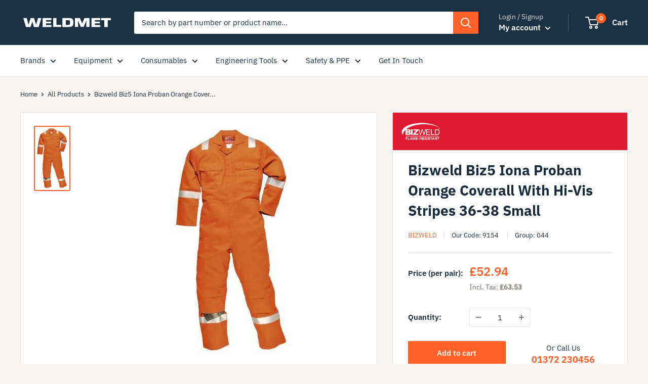

--- FILE ---
content_type: text/html; charset=utf-8
request_url: https://shop.weldmet.co.uk/products/9154
body_size: 32245
content:
<!doctype html>

<html class="no-js" lang="en">
  <head>
    <meta charset="utf-8">
    <meta name="viewport" content="width=device-width, initial-scale=1.0, height=device-height, minimum-scale=1.0, maximum-scale=5.0">
    <meta name="theme-color" content="#ff6128"><title>Bizweld Biz5 Iona Proban Orange Coverall With Hi-Vis Stripes 36-38 Sma
        
</title><meta name="description" content="The Bizweld Biz5 Iona Proban Orange Coverall is a flame-retardant garment made from heavy-weight 100% cotton. It features hi-vis reflective tape on shoulders, sleeves, and legs, and is fully certified to EN470-1, EN531, and EN533 standards. It offers Class 2 welding protection and protection against heat and molten met"><link rel="canonical" href="https://shop.weldmet.co.uk/products/9154"><link
        rel="shortcut icon"
        href="//shop.weldmet.co.uk/cdn/shop/files/weldmet_23f8771a-3f37-4450-a8ad-23c4affe4e2f_96x96.png?v=1614292923"
        type="image/png"><link
      rel="preload"
      as="style"
      href="//shop.weldmet.co.uk/cdn/shop/t/4/assets/theme.css?v=52108577286592448251682067075">
    <link
      rel="preload"
      as="script"
      href="//shop.weldmet.co.uk/cdn/shop/t/4/assets/theme.min.js?v=116761201341942993531680797206">
    <link rel="preconnect" href="https://cdn.shopify.com">
    <link rel="preconnect" href="https://fonts.shopifycdn.com">
    <link rel="dns-prefetch" href="https://productreviews.shopifycdn.com">
    <link rel="dns-prefetch" href="https://ajax.googleapis.com">
    <link rel="dns-prefetch" href="https://maps.googleapis.com">
    <link rel="dns-prefetch" href="https://maps.gstatic.com">

    <!-- Google tag (gtag.js) -->
    <script async src="https://www.googletagmanager.com/gtag/js?id=AW-535312163"></script>
    <script>
      window.dataLayer = window.dataLayer || [];
      function gtag() {
        dataLayer.push(arguments);
      }
      gtag('js', new Date());

      gtag('config', 'AW-535312163');
    </script>

    <meta property="og:type" content="product">
  <meta property="og:title" content="Bizweld Biz5 Iona Proban Orange Coverall With Hi-Vis Stripes 36-38 Small"><meta property="og:image" content="http://shop.weldmet.co.uk/cdn/shop/products/9154.jpg?v=1601921822">
    <meta property="og:image:secure_url" content="https://shop.weldmet.co.uk/cdn/shop/products/9154.jpg?v=1601921822">
    <meta property="og:image:width" content="237">
    <meta property="og:image:height" content="448"><meta property="product:price:amount" content="52.94">
  <meta property="product:price:currency" content="GBP"><meta property="og:description" content="The Bizweld Biz5 Iona Proban Orange Coverall is a flame-retardant garment made from heavy-weight 100% cotton. It features hi-vis reflective tape on shoulders, sleeves, and legs, and is fully certified to EN470-1, EN531, and EN533 standards. It offers Class 2 welding protection and protection against heat and molten met"><meta property="og:url" content="https://shop.weldmet.co.uk/products/9154">
<meta property="og:site_name" content="Weldmet"><meta name="twitter:card" content="summary"><meta name="twitter:title" content="Bizweld Biz5 Iona Proban Orange Coverall With Hi-Vis Stripes 36-38 Small">
  <meta name="twitter:description" content="The Bizweld Biz5 Iona Proban Orange Coverall is a flame-retardant garment made from heavy-weight 100% cotton. It features hi-vis reflective tape on shoulders, sleeves, and legs, and is fully certified to EN470-1, EN531, and EN533 standards. It offers Class 2 welding protection and protection against heat and molten metal splash. The coverall includes knee pad pockets, 8 storage pockets, a rule pocket, and a concealed phone pocket. It has a side elastic waist, stud adjustable cuffs, and radio loops. CE certified.">
  <meta name="twitter:image" content="https://shop.weldmet.co.uk/cdn/shop/products/9154_600x600_crop_center.jpg?v=1601921822">
    <link rel="preload" href="//shop.weldmet.co.uk/cdn/fonts/ibm_plex_sans/ibmplexsans_n7.a8d2465074d254d8c167d5599b02fc2f97912fc9.woff2" as="font" type="font/woff2" crossorigin>
<link rel="preload" href="//shop.weldmet.co.uk/cdn/fonts/ibm_plex_sans/ibmplexsans_n4.4633946c9236bd5cc5d0394ad07b807eb7ca1b32.woff2" as="font" type="font/woff2" crossorigin><link rel="preload" href="//shop.weldmet.co.uk/cdn/fonts/ibm_plex_sans/ibmplexsans_i7.25100a51254494cece6de9741984bfb7fb22bafb.woff2" as="font" type="font/woff2" crossorigin><link rel="preload" href="//shop.weldmet.co.uk/cdn/fonts/ibm_plex_sans/ibmplexsans_n7.a8d2465074d254d8c167d5599b02fc2f97912fc9.woff2" as="font" type="font/woff2" crossorigin><link rel="preload" href="//shop.weldmet.co.uk/cdn/fonts/ibm_plex_sans/ibmplexsans_i4.ef77720fc4c9ae616083d1ac737f976e4c15f75b.woff2" as="font" type="font/woff2" crossorigin><link rel="preload" href="//shop.weldmet.co.uk/cdn/fonts/ibm_plex_sans/ibmplexsans_i7.25100a51254494cece6de9741984bfb7fb22bafb.woff2" as="font" type="font/woff2" crossorigin><link rel="preload" href="//shop.weldmet.co.uk/cdn/fonts/ibm_plex_sans/ibmplexsans_n6.cfb7efcc4708d97b4883d9d89e924e81b54334c1.woff2" as="font" type="font/woff2" crossorigin><style>
  @font-face {
  font-family: "IBM Plex Sans";
  font-weight: 700;
  font-style: normal;
  font-display: fallback;
  src: url("//shop.weldmet.co.uk/cdn/fonts/ibm_plex_sans/ibmplexsans_n7.a8d2465074d254d8c167d5599b02fc2f97912fc9.woff2") format("woff2"),
       url("//shop.weldmet.co.uk/cdn/fonts/ibm_plex_sans/ibmplexsans_n7.75e7a78a86c7afd1eb5becd99b7802136f0ed528.woff") format("woff");
}

  @font-face {
  font-family: "IBM Plex Sans";
  font-weight: 400;
  font-style: normal;
  font-display: fallback;
  src: url("//shop.weldmet.co.uk/cdn/fonts/ibm_plex_sans/ibmplexsans_n4.4633946c9236bd5cc5d0394ad07b807eb7ca1b32.woff2") format("woff2"),
       url("//shop.weldmet.co.uk/cdn/fonts/ibm_plex_sans/ibmplexsans_n4.6c6923eb6151e62a09e8a1ff83eaa1ce2a563a30.woff") format("woff");
}

@font-face {
  font-family: "IBM Plex Sans";
  font-weight: 600;
  font-style: normal;
  font-display: fallback;
  src: url("//shop.weldmet.co.uk/cdn/fonts/ibm_plex_sans/ibmplexsans_n6.cfb7efcc4708d97b4883d9d89e924e81b54334c1.woff2") format("woff2"),
       url("//shop.weldmet.co.uk/cdn/fonts/ibm_plex_sans/ibmplexsans_n6.b56157147f51a11f7ba6c49b63ffcafb1da8eeea.woff") format("woff");
}

@font-face {
  font-family: "IBM Plex Sans";
  font-weight: 700;
  font-style: italic;
  font-display: fallback;
  src: url("//shop.weldmet.co.uk/cdn/fonts/ibm_plex_sans/ibmplexsans_i7.25100a51254494cece6de9741984bfb7fb22bafb.woff2") format("woff2"),
       url("//shop.weldmet.co.uk/cdn/fonts/ibm_plex_sans/ibmplexsans_i7.7da61352825d18bb0287d7bc79067d47efc4fdda.woff") format("woff");
}


  @font-face {
  font-family: "IBM Plex Sans";
  font-weight: 700;
  font-style: normal;
  font-display: fallback;
  src: url("//shop.weldmet.co.uk/cdn/fonts/ibm_plex_sans/ibmplexsans_n7.a8d2465074d254d8c167d5599b02fc2f97912fc9.woff2") format("woff2"),
       url("//shop.weldmet.co.uk/cdn/fonts/ibm_plex_sans/ibmplexsans_n7.75e7a78a86c7afd1eb5becd99b7802136f0ed528.woff") format("woff");
}

  @font-face {
  font-family: "IBM Plex Sans";
  font-weight: 400;
  font-style: italic;
  font-display: fallback;
  src: url("//shop.weldmet.co.uk/cdn/fonts/ibm_plex_sans/ibmplexsans_i4.ef77720fc4c9ae616083d1ac737f976e4c15f75b.woff2") format("woff2"),
       url("//shop.weldmet.co.uk/cdn/fonts/ibm_plex_sans/ibmplexsans_i4.76cc8914ac99481bd93e34f8998da7b57a578a71.woff") format("woff");
}

  @font-face {
  font-family: "IBM Plex Sans";
  font-weight: 700;
  font-style: italic;
  font-display: fallback;
  src: url("//shop.weldmet.co.uk/cdn/fonts/ibm_plex_sans/ibmplexsans_i7.25100a51254494cece6de9741984bfb7fb22bafb.woff2") format("woff2"),
       url("//shop.weldmet.co.uk/cdn/fonts/ibm_plex_sans/ibmplexsans_i7.7da61352825d18bb0287d7bc79067d47efc4fdda.woff") format("woff");
}


  :root {
    --default-text-font-size : 15px;
    --base-text-font-size    : 15px;
    --heading-font-family    : "IBM Plex Sans", sans-serif;
    --heading-font-weight    : 700;
    --heading-font-style     : normal;
    --text-font-family       : "IBM Plex Sans", sans-serif;
    --text-font-weight       : 400;
    --text-font-style        : normal;
    --text-font-bolder-weight: 600;
    --text-link-decoration   : underline;

    --text-color               : #1c3144;
    --text-color-rgb           : 28, 49, 68;
    --heading-color            : #172b3d;
    --border-color             : #e7e2de;
    --border-color-rgb         : 231, 226, 222;
    --form-border-color        : #dcd5cf;
    --accent-color             : #ff6128;
    --accent-color-rgb         : 255, 97, 40;
    --link-color               : #ff6128;
    --link-color-hover         : #da3a00;
    --background               : #f7f4f2;
    --secondary-background     : #ffffff;
    --secondary-background-rgb : 255, 255, 255;
    --accent-background        : rgba(255, 97, 40, 0.08);

    --error-color       : #f71b1b;
    --error-background  : rgba(247, 27, 27, 0.07);
    --success-color     : #48b448;
    --success-background: rgba(72, 180, 72, 0.11);

    --primary-button-background      : #ff6128;
    --primary-button-background-rgb  : 255, 97, 40;
    --primary-button-text-color      : #ffffff;
    --secondary-button-background    : #e6ecf1;
    --secondary-button-background-rgb: 230, 236, 241;
    --secondary-button-text-color    : #0e1922;

    --header-background      : #1c3144;
    --header-text-color      : #ffffff;
    --header-light-text-color: #e9e2dd;
    --header-border-color    : rgba(233, 226, 221, 0.3);
    --header-accent-color    : #ff6128;

    --flickity-arrow-color: #bcaea3;--product-on-sale-accent           : #ee0000;
    --product-on-sale-accent-rgb       : 238, 0, 0;
    --product-on-sale-color            : #ffffff;
    --product-in-stock-color           : #008a00;
    --product-low-stock-color          : #ee0000;
    --product-sold-out-color           : #d1d1d4;
    --product-custom-label-1-background: #ff6128;
    --product-custom-label-1-color     : #ffffff;
    --product-custom-label-2-background: #a95ebe;
    --product-custom-label-2-color     : #ffffff;
    --product-review-star-color        : #ffb647;

    --mobile-container-gutter : 20px;
    --desktop-container-gutter: 40px;
  }
</style>

<script>
  // IE11 does not have support for CSS variables, so we have to polyfill them
  if (!(((window || {}).CSS || {}).supports && window.CSS.supports('(--a: 0)'))) {
    const script = document.createElement('script');
    script.type = 'text/javascript';
    script.src = 'https://cdn.jsdelivr.net/npm/css-vars-ponyfill@2';
    script.onload = function() {
      cssVars({});
    };

    document.getElementsByTagName('head')[0].appendChild(script);
  }
</script>

    <script>window.performance && window.performance.mark && window.performance.mark('shopify.content_for_header.start');</script><meta id="shopify-digital-wallet" name="shopify-digital-wallet" content="/45847675042/digital_wallets/dialog">
<meta name="shopify-checkout-api-token" content="a10daba337905c54e01303256694def5">
<meta id="in-context-paypal-metadata" data-shop-id="45847675042" data-venmo-supported="false" data-environment="production" data-locale="en_US" data-paypal-v4="true" data-currency="GBP">
<link rel="alternate" type="application/json+oembed" href="https://shop.weldmet.co.uk/products/9154.oembed">
<script async="async" src="/checkouts/internal/preloads.js?locale=en-GB"></script>
<script id="apple-pay-shop-capabilities" type="application/json">{"shopId":45847675042,"countryCode":"GB","currencyCode":"GBP","merchantCapabilities":["supports3DS"],"merchantId":"gid:\/\/shopify\/Shop\/45847675042","merchantName":"Weldmet","requiredBillingContactFields":["postalAddress","email","phone"],"requiredShippingContactFields":["postalAddress","email","phone"],"shippingType":"shipping","supportedNetworks":["visa","maestro","masterCard"],"total":{"type":"pending","label":"Weldmet","amount":"1.00"},"shopifyPaymentsEnabled":true,"supportsSubscriptions":true}</script>
<script id="shopify-features" type="application/json">{"accessToken":"a10daba337905c54e01303256694def5","betas":["rich-media-storefront-analytics"],"domain":"shop.weldmet.co.uk","predictiveSearch":true,"shopId":45847675042,"locale":"en"}</script>
<script>var Shopify = Shopify || {};
Shopify.shop = "weldmet.myshopify.com";
Shopify.locale = "en";
Shopify.currency = {"active":"GBP","rate":"1.0"};
Shopify.country = "GB";
Shopify.theme = {"name":"weldify\/main","id":130202566818,"schema_name":"Warehouse","schema_version":"1.15.1","theme_store_id":null,"role":"main"};
Shopify.theme.handle = "null";
Shopify.theme.style = {"id":null,"handle":null};
Shopify.cdnHost = "shop.weldmet.co.uk/cdn";
Shopify.routes = Shopify.routes || {};
Shopify.routes.root = "/";</script>
<script type="module">!function(o){(o.Shopify=o.Shopify||{}).modules=!0}(window);</script>
<script>!function(o){function n(){var o=[];function n(){o.push(Array.prototype.slice.apply(arguments))}return n.q=o,n}var t=o.Shopify=o.Shopify||{};t.loadFeatures=n(),t.autoloadFeatures=n()}(window);</script>
<script id="shop-js-analytics" type="application/json">{"pageType":"product"}</script>
<script defer="defer" async type="module" src="//shop.weldmet.co.uk/cdn/shopifycloud/shop-js/modules/v2/client.init-shop-cart-sync_C5BV16lS.en.esm.js"></script>
<script defer="defer" async type="module" src="//shop.weldmet.co.uk/cdn/shopifycloud/shop-js/modules/v2/chunk.common_CygWptCX.esm.js"></script>
<script type="module">
  await import("//shop.weldmet.co.uk/cdn/shopifycloud/shop-js/modules/v2/client.init-shop-cart-sync_C5BV16lS.en.esm.js");
await import("//shop.weldmet.co.uk/cdn/shopifycloud/shop-js/modules/v2/chunk.common_CygWptCX.esm.js");

  window.Shopify.SignInWithShop?.initShopCartSync?.({"fedCMEnabled":true,"windoidEnabled":true});

</script>
<script>(function() {
  var isLoaded = false;
  function asyncLoad() {
    if (isLoaded) return;
    isLoaded = true;
    var urls = ["https:\/\/client.crisp.chat\/l\/8471d05e-43ac-4ec2-ab08-22f187359955.js?shop=weldmet.myshopify.com"];
    for (var i = 0; i < urls.length; i++) {
      var s = document.createElement('script');
      s.type = 'text/javascript';
      s.async = true;
      s.src = urls[i];
      var x = document.getElementsByTagName('script')[0];
      x.parentNode.insertBefore(s, x);
    }
  };
  if(window.attachEvent) {
    window.attachEvent('onload', asyncLoad);
  } else {
    window.addEventListener('load', asyncLoad, false);
  }
})();</script>
<script id="__st">var __st={"a":45847675042,"offset":0,"reqid":"e01de811-7082-4a92-9864-8576e6c07aad-1768649130","pageurl":"shop.weldmet.co.uk\/products\/9154","u":"19d8eb9dc80f","p":"product","rtyp":"product","rid":5798322831522};</script>
<script>window.ShopifyPaypalV4VisibilityTracking = true;</script>
<script id="captcha-bootstrap">!function(){'use strict';const t='contact',e='account',n='new_comment',o=[[t,t],['blogs',n],['comments',n],[t,'customer']],c=[[e,'customer_login'],[e,'guest_login'],[e,'recover_customer_password'],[e,'create_customer']],r=t=>t.map((([t,e])=>`form[action*='/${t}']:not([data-nocaptcha='true']) input[name='form_type'][value='${e}']`)).join(','),a=t=>()=>t?[...document.querySelectorAll(t)].map((t=>t.form)):[];function s(){const t=[...o],e=r(t);return a(e)}const i='password',u='form_key',d=['recaptcha-v3-token','g-recaptcha-response','h-captcha-response',i],f=()=>{try{return window.sessionStorage}catch{return}},m='__shopify_v',_=t=>t.elements[u];function p(t,e,n=!1){try{const o=window.sessionStorage,c=JSON.parse(o.getItem(e)),{data:r}=function(t){const{data:e,action:n}=t;return t[m]||n?{data:e,action:n}:{data:t,action:n}}(c);for(const[e,n]of Object.entries(r))t.elements[e]&&(t.elements[e].value=n);n&&o.removeItem(e)}catch(o){console.error('form repopulation failed',{error:o})}}const l='form_type',E='cptcha';function T(t){t.dataset[E]=!0}const w=window,h=w.document,L='Shopify',v='ce_forms',y='captcha';let A=!1;((t,e)=>{const n=(g='f06e6c50-85a8-45c8-87d0-21a2b65856fe',I='https://cdn.shopify.com/shopifycloud/storefront-forms-hcaptcha/ce_storefront_forms_captcha_hcaptcha.v1.5.2.iife.js',D={infoText:'Protected by hCaptcha',privacyText:'Privacy',termsText:'Terms'},(t,e,n)=>{const o=w[L][v],c=o.bindForm;if(c)return c(t,g,e,D).then(n);var r;o.q.push([[t,g,e,D],n]),r=I,A||(h.body.append(Object.assign(h.createElement('script'),{id:'captcha-provider',async:!0,src:r})),A=!0)});var g,I,D;w[L]=w[L]||{},w[L][v]=w[L][v]||{},w[L][v].q=[],w[L][y]=w[L][y]||{},w[L][y].protect=function(t,e){n(t,void 0,e),T(t)},Object.freeze(w[L][y]),function(t,e,n,w,h,L){const[v,y,A,g]=function(t,e,n){const i=e?o:[],u=t?c:[],d=[...i,...u],f=r(d),m=r(i),_=r(d.filter((([t,e])=>n.includes(e))));return[a(f),a(m),a(_),s()]}(w,h,L),I=t=>{const e=t.target;return e instanceof HTMLFormElement?e:e&&e.form},D=t=>v().includes(t);t.addEventListener('submit',(t=>{const e=I(t);if(!e)return;const n=D(e)&&!e.dataset.hcaptchaBound&&!e.dataset.recaptchaBound,o=_(e),c=g().includes(e)&&(!o||!o.value);(n||c)&&t.preventDefault(),c&&!n&&(function(t){try{if(!f())return;!function(t){const e=f();if(!e)return;const n=_(t);if(!n)return;const o=n.value;o&&e.removeItem(o)}(t);const e=Array.from(Array(32),(()=>Math.random().toString(36)[2])).join('');!function(t,e){_(t)||t.append(Object.assign(document.createElement('input'),{type:'hidden',name:u})),t.elements[u].value=e}(t,e),function(t,e){const n=f();if(!n)return;const o=[...t.querySelectorAll(`input[type='${i}']`)].map((({name:t})=>t)),c=[...d,...o],r={};for(const[a,s]of new FormData(t).entries())c.includes(a)||(r[a]=s);n.setItem(e,JSON.stringify({[m]:1,action:t.action,data:r}))}(t,e)}catch(e){console.error('failed to persist form',e)}}(e),e.submit())}));const S=(t,e)=>{t&&!t.dataset[E]&&(n(t,e.some((e=>e===t))),T(t))};for(const o of['focusin','change'])t.addEventListener(o,(t=>{const e=I(t);D(e)&&S(e,y())}));const B=e.get('form_key'),M=e.get(l),P=B&&M;t.addEventListener('DOMContentLoaded',(()=>{const t=y();if(P)for(const e of t)e.elements[l].value===M&&p(e,B);[...new Set([...A(),...v().filter((t=>'true'===t.dataset.shopifyCaptcha))])].forEach((e=>S(e,t)))}))}(h,new URLSearchParams(w.location.search),n,t,e,['guest_login'])})(!0,!0)}();</script>
<script integrity="sha256-4kQ18oKyAcykRKYeNunJcIwy7WH5gtpwJnB7kiuLZ1E=" data-source-attribution="shopify.loadfeatures" defer="defer" src="//shop.weldmet.co.uk/cdn/shopifycloud/storefront/assets/storefront/load_feature-a0a9edcb.js" crossorigin="anonymous"></script>
<script data-source-attribution="shopify.dynamic_checkout.dynamic.init">var Shopify=Shopify||{};Shopify.PaymentButton=Shopify.PaymentButton||{isStorefrontPortableWallets:!0,init:function(){window.Shopify.PaymentButton.init=function(){};var t=document.createElement("script");t.src="https://shop.weldmet.co.uk/cdn/shopifycloud/portable-wallets/latest/portable-wallets.en.js",t.type="module",document.head.appendChild(t)}};
</script>
<script data-source-attribution="shopify.dynamic_checkout.buyer_consent">
  function portableWalletsHideBuyerConsent(e){var t=document.getElementById("shopify-buyer-consent"),n=document.getElementById("shopify-subscription-policy-button");t&&n&&(t.classList.add("hidden"),t.setAttribute("aria-hidden","true"),n.removeEventListener("click",e))}function portableWalletsShowBuyerConsent(e){var t=document.getElementById("shopify-buyer-consent"),n=document.getElementById("shopify-subscription-policy-button");t&&n&&(t.classList.remove("hidden"),t.removeAttribute("aria-hidden"),n.addEventListener("click",e))}window.Shopify?.PaymentButton&&(window.Shopify.PaymentButton.hideBuyerConsent=portableWalletsHideBuyerConsent,window.Shopify.PaymentButton.showBuyerConsent=portableWalletsShowBuyerConsent);
</script>
<script data-source-attribution="shopify.dynamic_checkout.cart.bootstrap">document.addEventListener("DOMContentLoaded",(function(){function t(){return document.querySelector("shopify-accelerated-checkout-cart, shopify-accelerated-checkout")}if(t())Shopify.PaymentButton.init();else{new MutationObserver((function(e,n){t()&&(Shopify.PaymentButton.init(),n.disconnect())})).observe(document.body,{childList:!0,subtree:!0})}}));
</script>
<link id="shopify-accelerated-checkout-styles" rel="stylesheet" media="screen" href="https://shop.weldmet.co.uk/cdn/shopifycloud/portable-wallets/latest/accelerated-checkout-backwards-compat.css" crossorigin="anonymous">
<style id="shopify-accelerated-checkout-cart">
        #shopify-buyer-consent {
  margin-top: 1em;
  display: inline-block;
  width: 100%;
}

#shopify-buyer-consent.hidden {
  display: none;
}

#shopify-subscription-policy-button {
  background: none;
  border: none;
  padding: 0;
  text-decoration: underline;
  font-size: inherit;
  cursor: pointer;
}

#shopify-subscription-policy-button::before {
  box-shadow: none;
}

      </style>

<script>window.performance && window.performance.mark && window.performance.mark('shopify.content_for_header.end');</script>

    <link rel="stylesheet" href="//shop.weldmet.co.uk/cdn/shop/t/4/assets/theme.css?v=52108577286592448251682067075">
    <link rel="stylesheet" href="//shop.weldmet.co.uk/cdn/shop/t/4/assets/tailwind.css?v=64155608460124347741754595112">

    <script src="https://kit.fontawesome.com/225e38861d.js" crossorigin="anonymous"></script>

      
  <script type="application/ld+json">
  {
    "@context": "http://schema.org",
    "@type": "Product",
    "offers": [{
          "@type": "Offer",
          "name": "Default Title",
          "availability":"https://schema.org/InStock",
          "price": 52.94,
          "priceCurrency": "GBP",
          "priceValidUntil": "2026-01-27","sku": "9154","url": "/products/9154?variant=43263685820578"
        }
],
    "brand": {
      "name": "Bizweld"
    },
    "name": "Bizweld Biz5 Iona Proban Orange Coverall With Hi-Vis Stripes 36-38 Small",
    "description": "The Bizweld Biz5 Iona Proban Orange Coverall is a flame-retardant garment made from heavy-weight 100% cotton. It features hi-vis reflective tape on shoulders, sleeves, and legs, and is fully certified to EN470-1, EN531, and EN533 standards. It offers Class 2 welding protection and protection against heat and molten metal splash. The coverall includes knee pad pockets, 8 storage pockets, a rule pocket, and a concealed phone pocket. It has a side elastic waist, stud adjustable cuffs, and radio loops. CE certified.",
    "category": "PPE Proban clothing unbranded (044)",
    "url": "/products/9154",
    "sku": "9154",
    "image": {
      "@type": "ImageObject",
      "url": "https://shop.weldmet.co.uk/cdn/shop/products/9154_1024x.jpg?v=1601921822",
      "image": "https://shop.weldmet.co.uk/cdn/shop/products/9154_1024x.jpg?v=1601921822",
      "name": "Bizweld Biz5 Iona Proban Orange Coverall With Hi-Vis Stripes 36-38 Small [9154]",
      "width": "1024",
      "height": "1024"
    }
  }
  </script>



  <script type="application/ld+json">
  {
    "@context": "http://schema.org",
    "@type": "BreadcrumbList",
  "itemListElement": [{
      "@type": "ListItem",
      "position": 1,
      "name": "Home",
      "item": "https://shop.weldmet.co.uk"
    },{
          "@type": "ListItem",
          "position": 2,
          "name": "Bizweld Biz5 Iona Proban Orange Coverall With Hi-Vis Stripes 36-38 Small",
          "item": "https://shop.weldmet.co.uk/products/9154"
        }]
  }
  </script>


      <script>
        // This allows to expose several variables to the global scope, to be used in scripts
        window.theme = {
          pageType: "product",
          cartCount: 0,
          moneyFormat: "£{{amount}}",
          moneyWithCurrencyFormat: "£{{amount}} GBP",
          showDiscount:true
          ,
          discountMode: "percentage",
          searchMode: "product",
          cartType: "drawer"
        };

        window.routes = {
          rootUrl: "\/",
          cartUrl: "\/cart",
          cartAddUrl: "\/cart\/add",
          cartChangeUrl: "\/cart\/change",
          searchUrl: "\/search",
          productRecommendationsUrl: "\/recommendations\/products"
        };

        window.languages = {
          collectionOnSaleLabel: "Save {{savings}}",
          productFormUnavailable: "Unavailable",
          productFormAddToCart:
            "Add to cart"
          ,
          productFormSoldOut: "Sold out",
          shippingEstimatorNoResults: "No shipping could be found for your address.",
          shippingEstimatorOneResult: "There is one shipping rate for your address:",
          shippingEstimatorMultipleResults: "There are {{count}} shipping rates for your address:",
          shippingEstimatorErrors: "There are some errors:"
        };

        window.lazySizesConfig = {
          loadHidden: false,
          hFac: 0.8,
          expFactor: 3,
          customMedia: {
            '--phone': '(max-width: 640px)',
            '--tablet': '(min-width: 641px) and (max-width: 1023px)',
            '--lap': '(min-width: 1024px)'
          }
        };

        document.documentElement.className = document.documentElement.className.replace('no-js', 'js');
      </script><script src="https://cdn.jsdelivr.net/npm/litepicker@2.0.11/dist/bundle.js" defer></script><script src="//unpkg.com/alpinejs" defer></script>
      <script src="//shop.weldmet.co.uk/cdn/shop/t/4/assets/theme.min.js?v=116761201341942993531680797206" defer></script>
      <script src="//shop.weldmet.co.uk/cdn/shop/t/4/assets/custom.js?v=33169158364536293951659193278" defer></script><script>
          (function() {
            window.onpageshow = function() {

// We force re-freshing the cart content onpageshow, as most browsers will serve a cache copy when hitting the
// back button, which cause staled data
              document.documentElement.dispatchEvent(new CustomEvent('cart:refresh', {
                bubbles: true,
                detail: {
                  scrollToTop: false
                }
              }));
            };
          })();
        </script><!-- PriceSpider Pixel Implementation -->
      <script async src="//cdn.pricespider.com/pathinsights/ps-pi-ps.min.js"></script>
      <script>
        var pSgetUrlParameter = function(name) {
          name = name.replace(/[\[]/, '\\[').replace(/[\]]/, '\\]');
          var regex = new RegExp('[\\?&]' + name + '=([^&#]*)');
          var results = regex.exec(location.search);
          return results === null
            ? ''
            : decodeURIComponent(results[1].replace(/\+/g, ' '));
        };
        var pSsetCookie = function(value) {
          pswtb.purchaseTracking.setCookie(value);
          document.cookie = "pswtb.psrid=" + value;
        }
      </script>

      <!-- PriceSpider end -->
    <link href="https://monorail-edge.shopifysvc.com" rel="dns-prefetch">
<script>(function(){if ("sendBeacon" in navigator && "performance" in window) {try {var session_token_from_headers = performance.getEntriesByType('navigation')[0].serverTiming.find(x => x.name == '_s').description;} catch {var session_token_from_headers = undefined;}var session_cookie_matches = document.cookie.match(/_shopify_s=([^;]*)/);var session_token_from_cookie = session_cookie_matches && session_cookie_matches.length === 2 ? session_cookie_matches[1] : "";var session_token = session_token_from_headers || session_token_from_cookie || "";function handle_abandonment_event(e) {var entries = performance.getEntries().filter(function(entry) {return /monorail-edge.shopifysvc.com/.test(entry.name);});if (!window.abandonment_tracked && entries.length === 0) {window.abandonment_tracked = true;var currentMs = Date.now();var navigation_start = performance.timing.navigationStart;var payload = {shop_id: 45847675042,url: window.location.href,navigation_start,duration: currentMs - navigation_start,session_token,page_type: "product"};window.navigator.sendBeacon("https://monorail-edge.shopifysvc.com/v1/produce", JSON.stringify({schema_id: "online_store_buyer_site_abandonment/1.1",payload: payload,metadata: {event_created_at_ms: currentMs,event_sent_at_ms: currentMs}}));}}window.addEventListener('pagehide', handle_abandonment_event);}}());</script>
<script id="web-pixels-manager-setup">(function e(e,d,r,n,o){if(void 0===o&&(o={}),!Boolean(null===(a=null===(i=window.Shopify)||void 0===i?void 0:i.analytics)||void 0===a?void 0:a.replayQueue)){var i,a;window.Shopify=window.Shopify||{};var t=window.Shopify;t.analytics=t.analytics||{};var s=t.analytics;s.replayQueue=[],s.publish=function(e,d,r){return s.replayQueue.push([e,d,r]),!0};try{self.performance.mark("wpm:start")}catch(e){}var l=function(){var e={modern:/Edge?\/(1{2}[4-9]|1[2-9]\d|[2-9]\d{2}|\d{4,})\.\d+(\.\d+|)|Firefox\/(1{2}[4-9]|1[2-9]\d|[2-9]\d{2}|\d{4,})\.\d+(\.\d+|)|Chrom(ium|e)\/(9{2}|\d{3,})\.\d+(\.\d+|)|(Maci|X1{2}).+ Version\/(15\.\d+|(1[6-9]|[2-9]\d|\d{3,})\.\d+)([,.]\d+|)( \(\w+\)|)( Mobile\/\w+|) Safari\/|Chrome.+OPR\/(9{2}|\d{3,})\.\d+\.\d+|(CPU[ +]OS|iPhone[ +]OS|CPU[ +]iPhone|CPU IPhone OS|CPU iPad OS)[ +]+(15[._]\d+|(1[6-9]|[2-9]\d|\d{3,})[._]\d+)([._]\d+|)|Android:?[ /-](13[3-9]|1[4-9]\d|[2-9]\d{2}|\d{4,})(\.\d+|)(\.\d+|)|Android.+Firefox\/(13[5-9]|1[4-9]\d|[2-9]\d{2}|\d{4,})\.\d+(\.\d+|)|Android.+Chrom(ium|e)\/(13[3-9]|1[4-9]\d|[2-9]\d{2}|\d{4,})\.\d+(\.\d+|)|SamsungBrowser\/([2-9]\d|\d{3,})\.\d+/,legacy:/Edge?\/(1[6-9]|[2-9]\d|\d{3,})\.\d+(\.\d+|)|Firefox\/(5[4-9]|[6-9]\d|\d{3,})\.\d+(\.\d+|)|Chrom(ium|e)\/(5[1-9]|[6-9]\d|\d{3,})\.\d+(\.\d+|)([\d.]+$|.*Safari\/(?![\d.]+ Edge\/[\d.]+$))|(Maci|X1{2}).+ Version\/(10\.\d+|(1[1-9]|[2-9]\d|\d{3,})\.\d+)([,.]\d+|)( \(\w+\)|)( Mobile\/\w+|) Safari\/|Chrome.+OPR\/(3[89]|[4-9]\d|\d{3,})\.\d+\.\d+|(CPU[ +]OS|iPhone[ +]OS|CPU[ +]iPhone|CPU IPhone OS|CPU iPad OS)[ +]+(10[._]\d+|(1[1-9]|[2-9]\d|\d{3,})[._]\d+)([._]\d+|)|Android:?[ /-](13[3-9]|1[4-9]\d|[2-9]\d{2}|\d{4,})(\.\d+|)(\.\d+|)|Mobile Safari.+OPR\/([89]\d|\d{3,})\.\d+\.\d+|Android.+Firefox\/(13[5-9]|1[4-9]\d|[2-9]\d{2}|\d{4,})\.\d+(\.\d+|)|Android.+Chrom(ium|e)\/(13[3-9]|1[4-9]\d|[2-9]\d{2}|\d{4,})\.\d+(\.\d+|)|Android.+(UC? ?Browser|UCWEB|U3)[ /]?(15\.([5-9]|\d{2,})|(1[6-9]|[2-9]\d|\d{3,})\.\d+)\.\d+|SamsungBrowser\/(5\.\d+|([6-9]|\d{2,})\.\d+)|Android.+MQ{2}Browser\/(14(\.(9|\d{2,})|)|(1[5-9]|[2-9]\d|\d{3,})(\.\d+|))(\.\d+|)|K[Aa][Ii]OS\/(3\.\d+|([4-9]|\d{2,})\.\d+)(\.\d+|)/},d=e.modern,r=e.legacy,n=navigator.userAgent;return n.match(d)?"modern":n.match(r)?"legacy":"unknown"}(),u="modern"===l?"modern":"legacy",c=(null!=n?n:{modern:"",legacy:""})[u],f=function(e){return[e.baseUrl,"/wpm","/b",e.hashVersion,"modern"===e.buildTarget?"m":"l",".js"].join("")}({baseUrl:d,hashVersion:r,buildTarget:u}),m=function(e){var d=e.version,r=e.bundleTarget,n=e.surface,o=e.pageUrl,i=e.monorailEndpoint;return{emit:function(e){var a=e.status,t=e.errorMsg,s=(new Date).getTime(),l=JSON.stringify({metadata:{event_sent_at_ms:s},events:[{schema_id:"web_pixels_manager_load/3.1",payload:{version:d,bundle_target:r,page_url:o,status:a,surface:n,error_msg:t},metadata:{event_created_at_ms:s}}]});if(!i)return console&&console.warn&&console.warn("[Web Pixels Manager] No Monorail endpoint provided, skipping logging."),!1;try{return self.navigator.sendBeacon.bind(self.navigator)(i,l)}catch(e){}var u=new XMLHttpRequest;try{return u.open("POST",i,!0),u.setRequestHeader("Content-Type","text/plain"),u.send(l),!0}catch(e){return console&&console.warn&&console.warn("[Web Pixels Manager] Got an unhandled error while logging to Monorail."),!1}}}}({version:r,bundleTarget:l,surface:e.surface,pageUrl:self.location.href,monorailEndpoint:e.monorailEndpoint});try{o.browserTarget=l,function(e){var d=e.src,r=e.async,n=void 0===r||r,o=e.onload,i=e.onerror,a=e.sri,t=e.scriptDataAttributes,s=void 0===t?{}:t,l=document.createElement("script"),u=document.querySelector("head"),c=document.querySelector("body");if(l.async=n,l.src=d,a&&(l.integrity=a,l.crossOrigin="anonymous"),s)for(var f in s)if(Object.prototype.hasOwnProperty.call(s,f))try{l.dataset[f]=s[f]}catch(e){}if(o&&l.addEventListener("load",o),i&&l.addEventListener("error",i),u)u.appendChild(l);else{if(!c)throw new Error("Did not find a head or body element to append the script");c.appendChild(l)}}({src:f,async:!0,onload:function(){if(!function(){var e,d;return Boolean(null===(d=null===(e=window.Shopify)||void 0===e?void 0:e.analytics)||void 0===d?void 0:d.initialized)}()){var d=window.webPixelsManager.init(e)||void 0;if(d){var r=window.Shopify.analytics;r.replayQueue.forEach((function(e){var r=e[0],n=e[1],o=e[2];d.publishCustomEvent(r,n,o)})),r.replayQueue=[],r.publish=d.publishCustomEvent,r.visitor=d.visitor,r.initialized=!0}}},onerror:function(){return m.emit({status:"failed",errorMsg:"".concat(f," has failed to load")})},sri:function(e){var d=/^sha384-[A-Za-z0-9+/=]+$/;return"string"==typeof e&&d.test(e)}(c)?c:"",scriptDataAttributes:o}),m.emit({status:"loading"})}catch(e){m.emit({status:"failed",errorMsg:(null==e?void 0:e.message)||"Unknown error"})}}})({shopId: 45847675042,storefrontBaseUrl: "https://shop.weldmet.co.uk",extensionsBaseUrl: "https://extensions.shopifycdn.com/cdn/shopifycloud/web-pixels-manager",monorailEndpoint: "https://monorail-edge.shopifysvc.com/unstable/produce_batch",surface: "storefront-renderer",enabledBetaFlags: ["2dca8a86"],webPixelsConfigList: [{"id":"shopify-app-pixel","configuration":"{}","eventPayloadVersion":"v1","runtimeContext":"STRICT","scriptVersion":"0450","apiClientId":"shopify-pixel","type":"APP","privacyPurposes":["ANALYTICS","MARKETING"]},{"id":"shopify-custom-pixel","eventPayloadVersion":"v1","runtimeContext":"LAX","scriptVersion":"0450","apiClientId":"shopify-pixel","type":"CUSTOM","privacyPurposes":["ANALYTICS","MARKETING"]}],isMerchantRequest: false,initData: {"shop":{"name":"Weldmet","paymentSettings":{"currencyCode":"GBP"},"myshopifyDomain":"weldmet.myshopify.com","countryCode":"GB","storefrontUrl":"https:\/\/shop.weldmet.co.uk"},"customer":null,"cart":null,"checkout":null,"productVariants":[{"price":{"amount":52.94,"currencyCode":"GBP"},"product":{"title":"Bizweld Biz5 Iona Proban Orange Coverall With Hi-Vis Stripes 36-38 Small [9154]","vendor":"Bizweld","id":"5798322831522","untranslatedTitle":"Bizweld Biz5 Iona Proban Orange Coverall With Hi-Vis Stripes 36-38 Small [9154]","url":"\/products\/9154","type":"PPE Proban clothing unbranded (044)"},"id":"43263685820578","image":{"src":"\/\/shop.weldmet.co.uk\/cdn\/shop\/products\/9154.jpg?v=1601921822"},"sku":"9154","title":"Default Title","untranslatedTitle":"Default Title"}],"purchasingCompany":null},},"https://shop.weldmet.co.uk/cdn","fcfee988w5aeb613cpc8e4bc33m6693e112",{"modern":"","legacy":""},{"shopId":"45847675042","storefrontBaseUrl":"https:\/\/shop.weldmet.co.uk","extensionBaseUrl":"https:\/\/extensions.shopifycdn.com\/cdn\/shopifycloud\/web-pixels-manager","surface":"storefront-renderer","enabledBetaFlags":"[\"2dca8a86\"]","isMerchantRequest":"false","hashVersion":"fcfee988w5aeb613cpc8e4bc33m6693e112","publish":"custom","events":"[[\"page_viewed\",{}],[\"product_viewed\",{\"productVariant\":{\"price\":{\"amount\":52.94,\"currencyCode\":\"GBP\"},\"product\":{\"title\":\"Bizweld Biz5 Iona Proban Orange Coverall With Hi-Vis Stripes 36-38 Small [9154]\",\"vendor\":\"Bizweld\",\"id\":\"5798322831522\",\"untranslatedTitle\":\"Bizweld Biz5 Iona Proban Orange Coverall With Hi-Vis Stripes 36-38 Small [9154]\",\"url\":\"\/products\/9154\",\"type\":\"PPE Proban clothing unbranded (044)\"},\"id\":\"43263685820578\",\"image\":{\"src\":\"\/\/shop.weldmet.co.uk\/cdn\/shop\/products\/9154.jpg?v=1601921822\"},\"sku\":\"9154\",\"title\":\"Default Title\",\"untranslatedTitle\":\"Default Title\"}}]]"});</script><script>
  window.ShopifyAnalytics = window.ShopifyAnalytics || {};
  window.ShopifyAnalytics.meta = window.ShopifyAnalytics.meta || {};
  window.ShopifyAnalytics.meta.currency = 'GBP';
  var meta = {"product":{"id":5798322831522,"gid":"gid:\/\/shopify\/Product\/5798322831522","vendor":"Bizweld","type":"PPE Proban clothing unbranded (044)","handle":"9154","variants":[{"id":43263685820578,"price":5294,"name":"Bizweld Biz5 Iona Proban Orange Coverall With Hi-Vis Stripes 36-38 Small [9154]","public_title":null,"sku":"9154"}],"remote":false},"page":{"pageType":"product","resourceType":"product","resourceId":5798322831522,"requestId":"e01de811-7082-4a92-9864-8576e6c07aad-1768649130"}};
  for (var attr in meta) {
    window.ShopifyAnalytics.meta[attr] = meta[attr];
  }
</script>
<script class="analytics">
  (function () {
    var customDocumentWrite = function(content) {
      var jquery = null;

      if (window.jQuery) {
        jquery = window.jQuery;
      } else if (window.Checkout && window.Checkout.$) {
        jquery = window.Checkout.$;
      }

      if (jquery) {
        jquery('body').append(content);
      }
    };

    var hasLoggedConversion = function(token) {
      if (token) {
        return document.cookie.indexOf('loggedConversion=' + token) !== -1;
      }
      return false;
    }

    var setCookieIfConversion = function(token) {
      if (token) {
        var twoMonthsFromNow = new Date(Date.now());
        twoMonthsFromNow.setMonth(twoMonthsFromNow.getMonth() + 2);

        document.cookie = 'loggedConversion=' + token + '; expires=' + twoMonthsFromNow;
      }
    }

    var trekkie = window.ShopifyAnalytics.lib = window.trekkie = window.trekkie || [];
    if (trekkie.integrations) {
      return;
    }
    trekkie.methods = [
      'identify',
      'page',
      'ready',
      'track',
      'trackForm',
      'trackLink'
    ];
    trekkie.factory = function(method) {
      return function() {
        var args = Array.prototype.slice.call(arguments);
        args.unshift(method);
        trekkie.push(args);
        return trekkie;
      };
    };
    for (var i = 0; i < trekkie.methods.length; i++) {
      var key = trekkie.methods[i];
      trekkie[key] = trekkie.factory(key);
    }
    trekkie.load = function(config) {
      trekkie.config = config || {};
      trekkie.config.initialDocumentCookie = document.cookie;
      var first = document.getElementsByTagName('script')[0];
      var script = document.createElement('script');
      script.type = 'text/javascript';
      script.onerror = function(e) {
        var scriptFallback = document.createElement('script');
        scriptFallback.type = 'text/javascript';
        scriptFallback.onerror = function(error) {
                var Monorail = {
      produce: function produce(monorailDomain, schemaId, payload) {
        var currentMs = new Date().getTime();
        var event = {
          schema_id: schemaId,
          payload: payload,
          metadata: {
            event_created_at_ms: currentMs,
            event_sent_at_ms: currentMs
          }
        };
        return Monorail.sendRequest("https://" + monorailDomain + "/v1/produce", JSON.stringify(event));
      },
      sendRequest: function sendRequest(endpointUrl, payload) {
        // Try the sendBeacon API
        if (window && window.navigator && typeof window.navigator.sendBeacon === 'function' && typeof window.Blob === 'function' && !Monorail.isIos12()) {
          var blobData = new window.Blob([payload], {
            type: 'text/plain'
          });

          if (window.navigator.sendBeacon(endpointUrl, blobData)) {
            return true;
          } // sendBeacon was not successful

        } // XHR beacon

        var xhr = new XMLHttpRequest();

        try {
          xhr.open('POST', endpointUrl);
          xhr.setRequestHeader('Content-Type', 'text/plain');
          xhr.send(payload);
        } catch (e) {
          console.log(e);
        }

        return false;
      },
      isIos12: function isIos12() {
        return window.navigator.userAgent.lastIndexOf('iPhone; CPU iPhone OS 12_') !== -1 || window.navigator.userAgent.lastIndexOf('iPad; CPU OS 12_') !== -1;
      }
    };
    Monorail.produce('monorail-edge.shopifysvc.com',
      'trekkie_storefront_load_errors/1.1',
      {shop_id: 45847675042,
      theme_id: 130202566818,
      app_name: "storefront",
      context_url: window.location.href,
      source_url: "//shop.weldmet.co.uk/cdn/s/trekkie.storefront.cd680fe47e6c39ca5d5df5f0a32d569bc48c0f27.min.js"});

        };
        scriptFallback.async = true;
        scriptFallback.src = '//shop.weldmet.co.uk/cdn/s/trekkie.storefront.cd680fe47e6c39ca5d5df5f0a32d569bc48c0f27.min.js';
        first.parentNode.insertBefore(scriptFallback, first);
      };
      script.async = true;
      script.src = '//shop.weldmet.co.uk/cdn/s/trekkie.storefront.cd680fe47e6c39ca5d5df5f0a32d569bc48c0f27.min.js';
      first.parentNode.insertBefore(script, first);
    };
    trekkie.load(
      {"Trekkie":{"appName":"storefront","development":false,"defaultAttributes":{"shopId":45847675042,"isMerchantRequest":null,"themeId":130202566818,"themeCityHash":"7266772373520795462","contentLanguage":"en","currency":"GBP","eventMetadataId":"915aab53-7418-4ca0-be5c-2c86e5852707"},"isServerSideCookieWritingEnabled":true,"monorailRegion":"shop_domain","enabledBetaFlags":["65f19447"]},"Session Attribution":{},"S2S":{"facebookCapiEnabled":false,"source":"trekkie-storefront-renderer","apiClientId":580111}}
    );

    var loaded = false;
    trekkie.ready(function() {
      if (loaded) return;
      loaded = true;

      window.ShopifyAnalytics.lib = window.trekkie;

      var originalDocumentWrite = document.write;
      document.write = customDocumentWrite;
      try { window.ShopifyAnalytics.merchantGoogleAnalytics.call(this); } catch(error) {};
      document.write = originalDocumentWrite;

      window.ShopifyAnalytics.lib.page(null,{"pageType":"product","resourceType":"product","resourceId":5798322831522,"requestId":"e01de811-7082-4a92-9864-8576e6c07aad-1768649130","shopifyEmitted":true});

      var match = window.location.pathname.match(/checkouts\/(.+)\/(thank_you|post_purchase)/)
      var token = match? match[1]: undefined;
      if (!hasLoggedConversion(token)) {
        setCookieIfConversion(token);
        window.ShopifyAnalytics.lib.track("Viewed Product",{"currency":"GBP","variantId":43263685820578,"productId":5798322831522,"productGid":"gid:\/\/shopify\/Product\/5798322831522","name":"Bizweld Biz5 Iona Proban Orange Coverall With Hi-Vis Stripes 36-38 Small [9154]","price":"52.94","sku":"9154","brand":"Bizweld","variant":null,"category":"PPE Proban clothing unbranded (044)","nonInteraction":true,"remote":false},undefined,undefined,{"shopifyEmitted":true});
      window.ShopifyAnalytics.lib.track("monorail:\/\/trekkie_storefront_viewed_product\/1.1",{"currency":"GBP","variantId":43263685820578,"productId":5798322831522,"productGid":"gid:\/\/shopify\/Product\/5798322831522","name":"Bizweld Biz5 Iona Proban Orange Coverall With Hi-Vis Stripes 36-38 Small [9154]","price":"52.94","sku":"9154","brand":"Bizweld","variant":null,"category":"PPE Proban clothing unbranded (044)","nonInteraction":true,"remote":false,"referer":"https:\/\/shop.weldmet.co.uk\/products\/9154"});
      }
    });


        var eventsListenerScript = document.createElement('script');
        eventsListenerScript.async = true;
        eventsListenerScript.src = "//shop.weldmet.co.uk/cdn/shopifycloud/storefront/assets/shop_events_listener-3da45d37.js";
        document.getElementsByTagName('head')[0].appendChild(eventsListenerScript);

})();</script>
  <script>
  if (!window.ga || (window.ga && typeof window.ga !== 'function')) {
    window.ga = function ga() {
      (window.ga.q = window.ga.q || []).push(arguments);
      if (window.Shopify && window.Shopify.analytics && typeof window.Shopify.analytics.publish === 'function') {
        window.Shopify.analytics.publish("ga_stub_called", {}, {sendTo: "google_osp_migration"});
      }
      console.error("Shopify's Google Analytics stub called with:", Array.from(arguments), "\nSee https://help.shopify.com/manual/promoting-marketing/pixels/pixel-migration#google for more information.");
    };
    if (window.Shopify && window.Shopify.analytics && typeof window.Shopify.analytics.publish === 'function') {
      window.Shopify.analytics.publish("ga_stub_initialized", {}, {sendTo: "google_osp_migration"});
    }
  }
</script>
<script
  defer
  src="https://shop.weldmet.co.uk/cdn/shopifycloud/perf-kit/shopify-perf-kit-3.0.4.min.js"
  data-application="storefront-renderer"
  data-shop-id="45847675042"
  data-render-region="gcp-us-east1"
  data-page-type="product"
  data-theme-instance-id="130202566818"
  data-theme-name="Warehouse"
  data-theme-version="1.15.1"
  data-monorail-region="shop_domain"
  data-resource-timing-sampling-rate="10"
  data-shs="true"
  data-shs-beacon="true"
  data-shs-export-with-fetch="true"
  data-shs-logs-sample-rate="1"
  data-shs-beacon-endpoint="https://shop.weldmet.co.uk/api/collect"
></script>
</head>

    <body class="warehouse--v1 features--animate-zoom template-product " data-instant-intensity="viewport">
      <a href="#main" class="visually-hidden skip-to-content">Skip to content</a>
      <span class="loading-bar"></span>

      <div id="shopify-section-announcement-bar" class="shopify-section"></div>
<div id="shopify-section-popups" class="shopify-section"><div data-section-id="popups" data-section-type="popups"></div>

</div>
<div id="shopify-section-header" class="shopify-section shopify-section__header"><section data-section-id="header" data-section-type="header" data-section-settings='{
  "navigationLayout": "inline",
  "desktopOpenTrigger": "hover",
  "useStickyHeader": false
}'>
  <header class="header header--inline header--search-expanded" role="banner">
    <div class="container">
      <div class="header__inner"><nav class="header__mobile-nav hidden-lap-and-up">
            <button class="header__mobile-nav-toggle icon-state touch-area" data-action="toggle-menu" aria-expanded="false" aria-haspopup="true" aria-controls="mobile-menu" aria-label="Open menu">
              <span class="icon-state__primary"><svg focusable="false" class="icon inline icon--hamburger-mobile" viewBox="0 0 20 16" role="presentation">
      <path d="M0 14h20v2H0v-2zM0 0h20v2H0V0zm0 7h20v2H0V7z" fill="currentColor" fill-rule="evenodd"></path>
    </svg></span>
              <span class="icon-state__secondary"><svg focusable="false" class="icon inline icon--close" viewBox="0 0 19 19" role="presentation">
      <path d="M9.1923882 8.39339828l7.7781745-7.7781746 1.4142136 1.41421357-7.7781746 7.77817459 7.7781746 7.77817456L16.9705627 19l-7.7781745-7.7781746L1.41421356 19 0 17.5857864l7.7781746-7.77817456L0 2.02943725 1.41421356.61522369 9.1923882 8.39339828z" fill="currentColor" fill-rule="evenodd"></path>
    </svg></span>
            </button><div id="mobile-menu" class="mobile-menu" aria-hidden="true"><svg focusable="false" class="icon inline icon--nav-triangle-borderless" viewBox="0 0 20 9" role="presentation">
      <path d="M.47108938 9c.2694725-.26871321.57077721-.56867841.90388257-.89986354C3.12384116 6.36134886 5.74788116 3.76338565 9.2467995.30653888c.4145057-.4095171 1.0844277-.40860098 1.4977971.00205122L19.4935156 9H.47108938z" fill="#ffffff"></path>
    </svg><div class="mobile-menu__inner">
    <div class="mobile-menu__panel">
      <div class="mobile-menu__section">
        <ul class="mobile-menu__nav" data-type="menu" role="list"><li class="mobile-menu__nav-item"><button class="mobile-menu__nav-link" data-type="menuitem" aria-haspopup="true" aria-expanded="false" aria-controls="mobile-panel-0" data-action="open-panel">Brands<svg focusable="false" class="icon inline icon--arrow-right" viewBox="0 0 8 12" role="presentation">
      <path stroke="currentColor" stroke-width="2" d="M2 2l4 4-4 4" fill="none" stroke-linecap="square"></path>
    </svg></button></li><li class="mobile-menu__nav-item"><button class="mobile-menu__nav-link" data-type="menuitem" aria-haspopup="true" aria-expanded="false" aria-controls="mobile-panel-1" data-action="open-panel">Equipment<svg focusable="false" class="icon inline icon--arrow-right" viewBox="0 0 8 12" role="presentation">
      <path stroke="currentColor" stroke-width="2" d="M2 2l4 4-4 4" fill="none" stroke-linecap="square"></path>
    </svg></button></li><li class="mobile-menu__nav-item"><button class="mobile-menu__nav-link" data-type="menuitem" aria-haspopup="true" aria-expanded="false" aria-controls="mobile-panel-2" data-action="open-panel">Consumables<svg focusable="false" class="icon inline icon--arrow-right" viewBox="0 0 8 12" role="presentation">
      <path stroke="currentColor" stroke-width="2" d="M2 2l4 4-4 4" fill="none" stroke-linecap="square"></path>
    </svg></button></li><li class="mobile-menu__nav-item"><button class="mobile-menu__nav-link" data-type="menuitem" aria-haspopup="true" aria-expanded="false" aria-controls="mobile-panel-3" data-action="open-panel">Engineering Tools<svg focusable="false" class="icon inline icon--arrow-right" viewBox="0 0 8 12" role="presentation">
      <path stroke="currentColor" stroke-width="2" d="M2 2l4 4-4 4" fill="none" stroke-linecap="square"></path>
    </svg></button></li><li class="mobile-menu__nav-item"><button class="mobile-menu__nav-link" data-type="menuitem" aria-haspopup="true" aria-expanded="false" aria-controls="mobile-panel-4" data-action="open-panel">Safety & PPE<svg focusable="false" class="icon inline icon--arrow-right" viewBox="0 0 8 12" role="presentation">
      <path stroke="currentColor" stroke-width="2" d="M2 2l4 4-4 4" fill="none" stroke-linecap="square"></path>
    </svg></button></li><li class="mobile-menu__nav-item"><a href="/pages/contact-us" class="mobile-menu__nav-link" data-type="menuitem">Get In Touch</a></li></ul>
      </div><div class="mobile-menu__section mobile-menu__section--loose">
          <p class="mobile-menu__section-title heading h5">Need help?</p><div class="mobile-menu__help-wrapper">
              <a href="tel:+44 1372 230456"><svg focusable="false" class="icon inline icon--bi-phone" viewBox="0 0 24 24" role="presentation">
      <g stroke-width="2" fill="none" fill-rule="evenodd" stroke-linecap="square">
        <path d="M17 15l-3 3-8-8 3-3-5-5-3 3c0 9.941 8.059 18 18 18l3-3-5-5z" stroke="#172b3d"></path>
        <path d="M14 1c4.971 0 9 4.029 9 9m-9-5c2.761 0 5 2.239 5 5" stroke="#ff6128"></path>
      </g>
    </svg><span>Call us 01372 230 456</span>
              </a>
            </div><div class="mobile-menu__help-wrapper"><svg focusable="false" class="icon inline icon--bi-email" viewBox="0 0 22 22" role="presentation">
      <g fill="none" fill-rule="evenodd">
        <path stroke="#ff6128" d="M.916667 10.08333367l3.66666667-2.65833334v4.65849997zm20.1666667 0L17.416667 7.42500033v4.65849997z"></path>
        <path stroke="#172b3d" stroke-width="2" d="M4.58333367 7.42500033L.916667 10.08333367V21.0833337h20.1666667V10.08333367L17.416667 7.42500033"></path>
        <path stroke="#172b3d" stroke-width="2" d="M4.58333367 12.1000003V.916667H17.416667v11.1833333m-16.5-2.01666663L21.0833337 21.0833337m0-11.00000003L11.0000003 15.5833337"></path>
        <path d="M8.25000033 5.50000033h5.49999997M8.25000033 9.166667h5.49999997" stroke="#ff6128" stroke-width="2" stroke-linecap="square"></path>
      </g>
    </svg><a href="mailto:sales@weldmet.co.uk">sales@weldmet.co.uk</a>
            </div></div></div><div id="mobile-panel-0" class="mobile-menu__panel is-nested">
          <div class="mobile-menu__section is-sticky">
            <button class="mobile-menu__back-button" data-action="close-panel"><svg focusable="false" class="icon inline icon--arrow-left" viewBox="0 0 8 12" role="presentation">
      <path stroke="currentColor" stroke-width="2" d="M6 10L2 6l4-4" fill="none" stroke-linecap="square"></path>
    </svg> Back</button>
          </div>

          <div class="mobile-menu__section"><ul class="mobile-menu__nav" data-type="menu" role="list">
                <li class="mobile-menu__nav-item">
                  <a href="/pages/brands" class="mobile-menu__nav-link text--strong">Brands</a>
                </li><li class="mobile-menu__nav-item"><a href="/collections/esab" class="mobile-menu__nav-link" data-type="menuitem">ESAB</a></li><li class="mobile-menu__nav-item"><a href="/collections/miller" class="mobile-menu__nav-link" data-type="menuitem">Miller</a></li><li class="mobile-menu__nav-item"><a href="/collections/kemppi" class="mobile-menu__nav-link" data-type="menuitem">Kemppi</a></li><li class="mobile-menu__nav-item"><a href="/collections/kemper" class="mobile-menu__nav-link" data-type="menuitem">Kemper</a></li><li class="mobile-menu__nav-item"><a href="/collections/klingspor" class="mobile-menu__nav-link" data-type="menuitem">Klingspor</a></li><li class="mobile-menu__nav-item"><a href="/collections/jasic" class="mobile-menu__nav-link" data-type="menuitem">Jasic</a></li><li class="mobile-menu__nav-item"><a href="/collections/optrel" class="mobile-menu__nav-link" data-type="menuitem">Optrel</a></li><li class="mobile-menu__nav-item"><a href="/collections/3m" class="mobile-menu__nav-link" data-type="menuitem">3M</a></li><li class="mobile-menu__nav-item"><a href="/collections/cibo" class="mobile-menu__nav-link" data-type="menuitem">Cibo</a></li><li class="mobile-menu__nav-item"><a href="/collections/hypertherm" class="mobile-menu__nav-link" data-type="menuitem">Hypertherm</a></li><li class="mobile-menu__nav-item"><a href="/collections/jei" class="mobile-menu__nav-link" data-type="menuitem">JEI</a></li><li class="mobile-menu__nav-item"><a href="/pages/brands" class="mobile-menu__nav-link" data-type="menuitem">More brands...</a></li></ul></div>
        </div><div id="mobile-panel-1" class="mobile-menu__panel is-nested">
          <div class="mobile-menu__section is-sticky">
            <button class="mobile-menu__back-button" data-action="close-panel"><svg focusable="false" class="icon inline icon--arrow-left" viewBox="0 0 8 12" role="presentation">
      <path stroke="currentColor" stroke-width="2" d="M6 10L2 6l4-4" fill="none" stroke-linecap="square"></path>
    </svg> Back</button>
          </div>

          <div class="mobile-menu__section"><ul class="mobile-menu__nav" data-type="menu" role="list">
                <li class="mobile-menu__nav-item">
                  <a href="/" class="mobile-menu__nav-link text--strong">Equipment</a>
                </li><li class="mobile-menu__nav-item"><button class="mobile-menu__nav-link" data-type="menuitem" aria-haspopup="true" aria-expanded="false" aria-controls="mobile-panel-1-0" data-action="open-panel">MIG<svg focusable="false" class="icon inline icon--arrow-right" viewBox="0 0 8 12" role="presentation">
      <path stroke="currentColor" stroke-width="2" d="M2 2l4 4-4 4" fill="none" stroke-linecap="square"></path>
    </svg></button></li><li class="mobile-menu__nav-item"><button class="mobile-menu__nav-link" data-type="menuitem" aria-haspopup="true" aria-expanded="false" aria-controls="mobile-panel-1-1" data-action="open-panel">TIG<svg focusable="false" class="icon inline icon--arrow-right" viewBox="0 0 8 12" role="presentation">
      <path stroke="currentColor" stroke-width="2" d="M2 2l4 4-4 4" fill="none" stroke-linecap="square"></path>
    </svg></button></li><li class="mobile-menu__nav-item"><button class="mobile-menu__nav-link" data-type="menuitem" aria-haspopup="true" aria-expanded="false" aria-controls="mobile-panel-1-2" data-action="open-panel">Gas<svg focusable="false" class="icon inline icon--arrow-right" viewBox="0 0 8 12" role="presentation">
      <path stroke="currentColor" stroke-width="2" d="M2 2l4 4-4 4" fill="none" stroke-linecap="square"></path>
    </svg></button></li><li class="mobile-menu__nav-item"><button class="mobile-menu__nav-link" data-type="menuitem" aria-haspopup="true" aria-expanded="false" aria-controls="mobile-panel-1-3" data-action="open-panel">ARC<svg focusable="false" class="icon inline icon--arrow-right" viewBox="0 0 8 12" role="presentation">
      <path stroke="currentColor" stroke-width="2" d="M2 2l4 4-4 4" fill="none" stroke-linecap="square"></path>
    </svg></button></li><li class="mobile-menu__nav-item"><button class="mobile-menu__nav-link" data-type="menuitem" aria-haspopup="true" aria-expanded="false" aria-controls="mobile-panel-1-4" data-action="open-panel">Plasma<svg focusable="false" class="icon inline icon--arrow-right" viewBox="0 0 8 12" role="presentation">
      <path stroke="currentColor" stroke-width="2" d="M2 2l4 4-4 4" fill="none" stroke-linecap="square"></path>
    </svg></button></li><li class="mobile-menu__nav-item"><button class="mobile-menu__nav-link" data-type="menuitem" aria-haspopup="true" aria-expanded="false" aria-controls="mobile-panel-1-5" data-action="open-panel">Plugs and Cables<svg focusable="false" class="icon inline icon--arrow-right" viewBox="0 0 8 12" role="presentation">
      <path stroke="currentColor" stroke-width="2" d="M2 2l4 4-4 4" fill="none" stroke-linecap="square"></path>
    </svg></button></li><li class="mobile-menu__nav-item"><a href="/pages/hiring-equipment" class="mobile-menu__nav-link" data-type="menuitem">Hire</a></li></ul></div>
        </div><div id="mobile-panel-2" class="mobile-menu__panel is-nested">
          <div class="mobile-menu__section is-sticky">
            <button class="mobile-menu__back-button" data-action="close-panel"><svg focusable="false" class="icon inline icon--arrow-left" viewBox="0 0 8 12" role="presentation">
      <path stroke="currentColor" stroke-width="2" d="M6 10L2 6l4-4" fill="none" stroke-linecap="square"></path>
    </svg> Back</button>
          </div>

          <div class="mobile-menu__section"><div class="mobile-menu__nav-list"><div class="mobile-menu__nav-list-item">
                    <button class="mobile-menu__nav-list-toggle text--strong" aria-controls="mobile-list-0" aria-expanded="false" data-action="toggle-collapsible" data-close-siblings="false">MIG Consumables<svg focusable="false" class="icon inline icon--arrow-bottom" viewBox="0 0 12 8" role="presentation">
      <path stroke="currentColor" stroke-width="2" d="M10 2L6 6 2 2" fill="none" stroke-linecap="square"></path>
    </svg>
                    </button>

                    <div id="mobile-list-0" class="mobile-menu__nav-collapsible">
                      <div class="mobile-menu__nav-collapsible-content">
                        <ul class="mobile-menu__nav" data-type="menu" role="list"><li class="mobile-menu__nav-item">
                              <a href="/collections/mig-aluminium" class="mobile-menu__nav-link" data-type="menuitem">MIG Aluminium</a>
                            </li><li class="mobile-menu__nav-item">
                              <a href="/collections/mig-bronze-copper" class="mobile-menu__nav-link" data-type="menuitem">MIG Bronze / Copper</a>
                            </li><li class="mobile-menu__nav-item">
                              <a href="/collections/mig-mild-steel" class="mobile-menu__nav-link" data-type="menuitem">MIG Mild Steel</a>
                            </li><li class="mobile-menu__nav-item">
                              <a href="/collections/mig-specials-facing" class="mobile-menu__nav-link" data-type="menuitem">MIG Specials Facing</a>
                            </li><li class="mobile-menu__nav-item">
                              <a href="/collections/mig-stainless-steel" class="mobile-menu__nav-link" data-type="menuitem">MIG Stainless Steel</a>
                            </li></ul>
                      </div>
                    </div>
                  </div><div class="mobile-menu__nav-list-item">
                    <button class="mobile-menu__nav-list-toggle text--strong" aria-controls="mobile-list-1" aria-expanded="false" data-action="toggle-collapsible" data-close-siblings="false">TIG Consumables<svg focusable="false" class="icon inline icon--arrow-bottom" viewBox="0 0 12 8" role="presentation">
      <path stroke="currentColor" stroke-width="2" d="M10 2L6 6 2 2" fill="none" stroke-linecap="square"></path>
    </svg>
                    </button>

                    <div id="mobile-list-1" class="mobile-menu__nav-collapsible">
                      <div class="mobile-menu__nav-collapsible-content">
                        <ul class="mobile-menu__nav" data-type="menu" role="list"><li class="mobile-menu__nav-item">
                              <a href="/collections/tig-aluminium" class="mobile-menu__nav-link" data-type="menuitem">TIG Aluminium</a>
                            </li><li class="mobile-menu__nav-item">
                              <a href="/collections/tig-bronze-copper" class="mobile-menu__nav-link" data-type="menuitem">TIG Bronze / Copper</a>
                            </li><li class="mobile-menu__nav-item">
                              <a href="/collections/tig-mild-steel" class="mobile-menu__nav-link" data-type="menuitem">TIG Mild Steel</a>
                            </li><li class="mobile-menu__nav-item">
                              <a href="/collections/tig-stainless-steel" class="mobile-menu__nav-link" data-type="menuitem">TIG Stainless Steel</a>
                            </li></ul>
                      </div>
                    </div>
                  </div><div class="mobile-menu__nav-list-item">
                    <button class="mobile-menu__nav-list-toggle text--strong" aria-controls="mobile-list-2" aria-expanded="false" data-action="toggle-collapsible" data-close-siblings="false">GAS Consumables<svg focusable="false" class="icon inline icon--arrow-bottom" viewBox="0 0 12 8" role="presentation">
      <path stroke="currentColor" stroke-width="2" d="M10 2L6 6 2 2" fill="none" stroke-linecap="square"></path>
    </svg>
                    </button>

                    <div id="mobile-list-2" class="mobile-menu__nav-collapsible">
                      <div class="mobile-menu__nav-collapsible-content">
                        <ul class="mobile-menu__nav" data-type="menu" role="list"><li class="mobile-menu__nav-item">
                              <a href="/collections/copper-phos" class="mobile-menu__nav-link" data-type="menuitem">Copper Phos</a>
                            </li><li class="mobile-menu__nav-item">
                              <a href="/collections/fluxes" class="mobile-menu__nav-link" data-type="menuitem">Fluxes</a>
                            </li><li class="mobile-menu__nav-item">
                              <a href="/collections/silver-solder" class="mobile-menu__nav-link" data-type="menuitem">Silver Solder</a>
                            </li><li class="mobile-menu__nav-item">
                              <a href="/collections/steel-and-facing" class="mobile-menu__nav-link" data-type="menuitem">Steel and Facing</a>
                            </li><li class="mobile-menu__nav-item">
                              <a href="/collections/wire-bronze-brazing" class="mobile-menu__nav-link" data-type="menuitem">Wire Bronze / Brazing</a>
                            </li></ul>
                      </div>
                    </div>
                  </div><div class="mobile-menu__nav-list-item">
                    <button class="mobile-menu__nav-list-toggle text--strong" aria-controls="mobile-list-3" aria-expanded="false" data-action="toggle-collapsible" data-close-siblings="false">ARC Consumables<svg focusable="false" class="icon inline icon--arrow-bottom" viewBox="0 0 12 8" role="presentation">
      <path stroke="currentColor" stroke-width="2" d="M10 2L6 6 2 2" fill="none" stroke-linecap="square"></path>
    </svg>
                    </button>

                    <div id="mobile-list-3" class="mobile-menu__nav-collapsible">
                      <div class="mobile-menu__nav-collapsible-content">
                        <ul class="mobile-menu__nav" data-type="menu" role="list"><li class="mobile-menu__nav-item">
                              <a href="/collections/arc-electrodes-6010-stove" class="mobile-menu__nav-link" data-type="menuitem">Arc Electrodes 6010 Stove</a>
                            </li><li class="mobile-menu__nav-item">
                              <a href="/collections/arc-electrodes-6013-m-steel" class="mobile-menu__nav-link" data-type="menuitem">Arc Electrodes 6013 M / Steel</a>
                            </li><li class="mobile-menu__nav-item">
                              <a href="/collections/arc-electrodes-7018-l-hyd" class="mobile-menu__nav-link" data-type="menuitem">Arc Electrodes 7018 L / Hyd</a>
                            </li><li class="mobile-menu__nav-item">
                              <a href="/collections/arc-electrodes-facing-cast" class="mobile-menu__nav-link" data-type="menuitem">Arc Electrodes Facing / Cast</a>
                            </li><li class="mobile-menu__nav-item">
                              <a href="/collections/arc-electrodes-stainless-steel" class="mobile-menu__nav-link" data-type="menuitem">Arc Electrodes Stainless Steel</a>
                            </li></ul>
                      </div>
                    </div>
                  </div><div class="mobile-menu__nav-list-item">
                    <button class="mobile-menu__nav-list-toggle text--strong" aria-controls="mobile-list-4" aria-expanded="false" data-action="toggle-collapsible" data-close-siblings="false">Chemical Aids<svg focusable="false" class="icon inline icon--arrow-bottom" viewBox="0 0 12 8" role="presentation">
      <path stroke="currentColor" stroke-width="2" d="M10 2L6 6 2 2" fill="none" stroke-linecap="square"></path>
    </svg>
                    </button>

                    <div id="mobile-list-4" class="mobile-menu__nav-collapsible">
                      <div class="mobile-menu__nav-collapsible-content">
                        <ul class="mobile-menu__nav" data-type="menu" role="list"><li class="mobile-menu__nav-item">
                              <a href="/collections/antispatter" class="mobile-menu__nav-link" data-type="menuitem">Antispatter</a>
                            </li><li class="mobile-menu__nav-item">
                              <a href="/collections/chemical-cleaning" class="mobile-menu__nav-link" data-type="menuitem">Chemical Cleaning</a>
                            </li><li class="mobile-menu__nav-item">
                              <a href="/collections/chemical-heat-associated" class="mobile-menu__nav-link" data-type="menuitem">Chemical Heat Associated</a>
                            </li><li class="mobile-menu__nav-item">
                              <a href="/collections/chemical-lubricating" class="mobile-menu__nav-link" data-type="menuitem">Chemical Lubricating</a>
                            </li><li class="mobile-menu__nav-item">
                              <a href="/collections/fluxes-1" class="mobile-menu__nav-link" data-type="menuitem">Fluxes</a>
                            </li><li class="mobile-menu__nav-item">
                              <a href="/collections/markers-and-testing" class="mobile-menu__nav-link" data-type="menuitem">Markers and Testing</a>
                            </li><li class="mobile-menu__nav-item">
                              <a href="/collections/paint-and-applicators" class="mobile-menu__nav-link" data-type="menuitem">Paint and Applicators</a>
                            </li></ul>
                      </div>
                    </div>
                  </div><div class="mobile-menu__nav-list-item">
                    <button class="mobile-menu__nav-list-toggle text--strong" aria-controls="mobile-list-5" aria-expanded="false" data-action="toggle-collapsible" data-close-siblings="false">Abrasives<svg focusable="false" class="icon inline icon--arrow-bottom" viewBox="0 0 12 8" role="presentation">
      <path stroke="currentColor" stroke-width="2" d="M10 2L6 6 2 2" fill="none" stroke-linecap="square"></path>
    </svg>
                    </button>

                    <div id="mobile-list-5" class="mobile-menu__nav-collapsible">
                      <div class="mobile-menu__nav-collapsible-content">
                        <ul class="mobile-menu__nav" data-type="menu" role="list"><li class="mobile-menu__nav-item">
                              <a href="/collections/cutting-discs" class="mobile-menu__nav-link" data-type="menuitem">Cutting Discs</a>
                            </li><li class="mobile-menu__nav-item">
                              <a href="/collections/deburring" class="mobile-menu__nav-link" data-type="menuitem">Deburring</a>
                            </li><li class="mobile-menu__nav-item">
                              <a href="/collections/finishing-discs" class="mobile-menu__nav-link" data-type="menuitem">Finishing Discs</a>
                            </li><li class="mobile-menu__nav-item">
                              <a href="/collections/finishing-pads" class="mobile-menu__nav-link" data-type="menuitem">Finishing Pads</a>
                            </li><li class="mobile-menu__nav-item">
                              <a href="/collections/flap-wheels-abrasive" class="mobile-menu__nav-link" data-type="menuitem">Flap Wheels Abrasive</a>
                            </li><li class="mobile-menu__nav-item">
                              <a href="/collections/grinding" class="mobile-menu__nav-link" data-type="menuitem">Grinding</a>
                            </li><li class="mobile-menu__nav-item">
                              <a href="/collections/polishing-belts" class="mobile-menu__nav-link" data-type="menuitem">Polishing Belts</a>
                            </li><li class="mobile-menu__nav-item">
                              <a href="/collections/soft-sanding-discs" class="mobile-menu__nav-link" data-type="menuitem">Soft Sanding Discs</a>
                            </li><li class="mobile-menu__nav-item">
                              <a href="/collections/spiraband-abrasives" class="mobile-menu__nav-link" data-type="menuitem">Spiraband Abrasives</a>
                            </li><li class="mobile-menu__nav-item">
                              <a href="/collections/wire-wheels" class="mobile-menu__nav-link" data-type="menuitem">Wire Wheels</a>
                            </li></ul>
                      </div>
                    </div>
                  </div></div><div class="scroller">
                    <div class="scroller__inner">
                      <div class="mobile-menu__promo-list"></div>
                    </div>
                  </div></div>
        </div><div id="mobile-panel-3" class="mobile-menu__panel is-nested">
          <div class="mobile-menu__section is-sticky">
            <button class="mobile-menu__back-button" data-action="close-panel"><svg focusable="false" class="icon inline icon--arrow-left" viewBox="0 0 8 12" role="presentation">
      <path stroke="currentColor" stroke-width="2" d="M6 10L2 6l4-4" fill="none" stroke-linecap="square"></path>
    </svg> Back</button>
          </div>

          <div class="mobile-menu__section"><div class="mobile-menu__nav-list"><div class="mobile-menu__nav-list-item">
                    <button class="mobile-menu__nav-list-toggle text--strong" aria-controls="mobile-list-6" aria-expanded="false" data-action="toggle-collapsible" data-close-siblings="false">Engineering Tools<svg focusable="false" class="icon inline icon--arrow-bottom" viewBox="0 0 12 8" role="presentation">
      <path stroke="currentColor" stroke-width="2" d="M10 2L6 6 2 2" fill="none" stroke-linecap="square"></path>
    </svg>
                    </button>

                    <div id="mobile-list-6" class="mobile-menu__nav-collapsible">
                      <div class="mobile-menu__nav-collapsible-content">
                        <ul class="mobile-menu__nav" data-type="menu" role="list"><li class="mobile-menu__nav-item">
                              <a href="/collections/engineers-tools" class="mobile-menu__nav-link" data-type="menuitem">Engineer's Tools</a>
                            </li><li class="mobile-menu__nav-item">
                              <a href="/collections/taps-and-dies" class="mobile-menu__nav-link" data-type="menuitem">Taps and Dies</a>
                            </li></ul>
                      </div>
                    </div>
                  </div><div class="mobile-menu__nav-list-item">
                    <button class="mobile-menu__nav-list-toggle text--strong" aria-controls="mobile-list-7" aria-expanded="false" data-action="toggle-collapsible" data-close-siblings="false">Drilling Holes<svg focusable="false" class="icon inline icon--arrow-bottom" viewBox="0 0 12 8" role="presentation">
      <path stroke="currentColor" stroke-width="2" d="M10 2L6 6 2 2" fill="none" stroke-linecap="square"></path>
    </svg>
                    </button>

                    <div id="mobile-list-7" class="mobile-menu__nav-collapsible">
                      <div class="mobile-menu__nav-collapsible-content">
                        <ul class="mobile-menu__nav" data-type="menu" role="list"><li class="mobile-menu__nav-item">
                              <a href="/collections/broach-drill-bits" class="mobile-menu__nav-link" data-type="menuitem">Broach Drill Bits</a>
                            </li><li class="mobile-menu__nav-item">
                              <a href="/collections/drill-bits-cobalt" class="mobile-menu__nav-link" data-type="menuitem">Cobalt Drill Bits</a>
                            </li><li class="mobile-menu__nav-item">
                              <a href="/collections/drill-bits-countersink" class="mobile-menu__nav-link" data-type="menuitem">Countersink Drill Bits</a>
                            </li><li class="mobile-menu__nav-item">
                              <a href="/collections/drill-bits-jobber-and-stub" class="mobile-menu__nav-link" data-type="menuitem">Jobber and Stub Drill Bits</a>
                            </li><li class="mobile-menu__nav-item">
                              <a href="/collections/drill-bits-sds" class="mobile-menu__nav-link" data-type="menuitem">SDS Drill Bits</a>
                            </li><li class="mobile-menu__nav-item">
                              <a href="/collections/hole-saws" class="mobile-menu__nav-link" data-type="menuitem">Hole Saws</a>
                            </li><li class="mobile-menu__nav-item">
                              <a href="/collections/magnet-drills" class="mobile-menu__nav-link" data-type="menuitem">Magnet Drills</a>
                            </li></ul>
                      </div>
                    </div>
                  </div><div class="mobile-menu__nav-list-item">
                    <button class="mobile-menu__nav-list-toggle text--strong" aria-controls="mobile-list-8" aria-expanded="false" data-action="toggle-collapsible" data-close-siblings="false">Tools Electric-Air<svg focusable="false" class="icon inline icon--arrow-bottom" viewBox="0 0 12 8" role="presentation">
      <path stroke="currentColor" stroke-width="2" d="M10 2L6 6 2 2" fill="none" stroke-linecap="square"></path>
    </svg>
                    </button>

                    <div id="mobile-list-8" class="mobile-menu__nav-collapsible">
                      <div class="mobile-menu__nav-collapsible-content">
                        <ul class="mobile-menu__nav" data-type="menu" role="list"><li class="mobile-menu__nav-item">
                              <a href="/collections/air-line-fittings" class="mobile-menu__nav-link" data-type="menuitem">Air Line Fittings</a>
                            </li><li class="mobile-menu__nav-item">
                              <a href="/collections/clamps" class="mobile-menu__nav-link" data-type="menuitem">Clamps</a>
                            </li><li class="mobile-menu__nav-item">
                              <a href="/collections/compressor" class="mobile-menu__nav-link" data-type="menuitem">Compressors</a>
                            </li><li class="mobile-menu__nav-item">
                              <a href="/collections/grainers-and-polishing-tools" class="mobile-menu__nav-link" data-type="menuitem">Grainers and Polishing Tools</a>
                            </li><li class="mobile-menu__nav-item">
                              <a href="/collections/grinders" class="mobile-menu__nav-link" data-type="menuitem">Grinders</a>
                            </li><li class="mobile-menu__nav-item">
                              <a href="/collections/saws-blades" class="mobile-menu__nav-link" data-type="menuitem">Saws & Blades</a>
                            </li><li class="mobile-menu__nav-item">
                              <a href="/collections/tools-various" class="mobile-menu__nav-link" data-type="menuitem">Various Tools</a>
                            </li></ul>
                      </div>
                    </div>
                  </div></div></div>
        </div><div id="mobile-panel-4" class="mobile-menu__panel is-nested">
          <div class="mobile-menu__section is-sticky">
            <button class="mobile-menu__back-button" data-action="close-panel"><svg focusable="false" class="icon inline icon--arrow-left" viewBox="0 0 8 12" role="presentation">
      <path stroke="currentColor" stroke-width="2" d="M6 10L2 6l4-4" fill="none" stroke-linecap="square"></path>
    </svg> Back</button>
          </div>

          <div class="mobile-menu__section"><div class="mobile-menu__nav-list"><div class="mobile-menu__nav-list-item">
                    <button class="mobile-menu__nav-list-toggle text--strong" aria-controls="mobile-list-9" aria-expanded="false" data-action="toggle-collapsible" data-close-siblings="false">Head<svg focusable="false" class="icon inline icon--arrow-bottom" viewBox="0 0 12 8" role="presentation">
      <path stroke="currentColor" stroke-width="2" d="M10 2L6 6 2 2" fill="none" stroke-linecap="square"></path>
    </svg>
                    </button>

                    <div id="mobile-list-9" class="mobile-menu__nav-collapsible">
                      <div class="mobile-menu__nav-collapsible-content">
                        <ul class="mobile-menu__nav" data-type="menu" role="list"><li class="mobile-menu__nav-item">
                              <a href="/collections/face-head-protection" class="mobile-menu__nav-link" data-type="menuitem">Face & Head Protection</a>
                            </li><li class="mobile-menu__nav-item">
                              <a href="/collections/welders-standard-head-shield" class="mobile-menu__nav-link" data-type="menuitem">Standard Head Shield</a>
                            </li><li class="mobile-menu__nav-item">
                              <a href="/collections/head-shield-spare-parts" class="mobile-menu__nav-link" data-type="menuitem">Head Shield Spare Parts</a>
                            </li><li class="mobile-menu__nav-item">
                              <a href="/collections/welders-auto-head-shield" class="mobile-menu__nav-link" data-type="menuitem">Auto Head Shield</a>
                            </li><li class="mobile-menu__nav-item">
                              <a href="/collections/welders-head-shield-papr" class="mobile-menu__nav-link" data-type="menuitem">PAPR Head Shield</a>
                            </li><li class="mobile-menu__nav-item">
                              <a href="/collections/goggles-spectacles" class="mobile-menu__nav-link" data-type="menuitem">Goggles & Spectacles</a>
                            </li></ul>
                      </div>
                    </div>
                  </div><div class="mobile-menu__nav-list-item">
                    <button class="mobile-menu__nav-list-toggle text--strong" aria-controls="mobile-list-10" aria-expanded="false" data-action="toggle-collapsible" data-close-siblings="false">Body<svg focusable="false" class="icon inline icon--arrow-bottom" viewBox="0 0 12 8" role="presentation">
      <path stroke="currentColor" stroke-width="2" d="M10 2L6 6 2 2" fill="none" stroke-linecap="square"></path>
    </svg>
                    </button>

                    <div id="mobile-list-10" class="mobile-menu__nav-collapsible">
                      <div class="mobile-menu__nav-collapsible-content">
                        <ul class="mobile-menu__nav" data-type="menu" role="list"><li class="mobile-menu__nav-item">
                              <a href="/collections/safety-wear-body" class="mobile-menu__nav-link" data-type="menuitem">General Body</a>
                            </li><li class="mobile-menu__nav-item">
                              <a href="/collections/gloves" class="mobile-menu__nav-link" data-type="menuitem">Gloves</a>
                            </li><li class="mobile-menu__nav-item">
                              <a href="/collections/boots" class="mobile-menu__nav-link" data-type="menuitem">Boots</a>
                            </li></ul>
                      </div>
                    </div>
                  </div><div class="mobile-menu__nav-list-item">
                    <button class="mobile-menu__nav-list-toggle text--strong" aria-controls="mobile-list-11" aria-expanded="false" data-action="toggle-collapsible" data-close-siblings="false">Other<svg focusable="false" class="icon inline icon--arrow-bottom" viewBox="0 0 12 8" role="presentation">
      <path stroke="currentColor" stroke-width="2" d="M10 2L6 6 2 2" fill="none" stroke-linecap="square"></path>
    </svg>
                    </button>

                    <div id="mobile-list-11" class="mobile-menu__nav-collapsible">
                      <div class="mobile-menu__nav-collapsible-content">
                        <ul class="mobile-menu__nav" data-type="menu" role="list"><li class="mobile-menu__nav-item">
                              <a href="/collections/safety-general" class="mobile-menu__nav-link" data-type="menuitem">General Safety</a>
                            </li><li class="mobile-menu__nav-item">
                              <a href="/collections/fall-arrest" class="mobile-menu__nav-link" data-type="menuitem">Fall Arrest</a>
                            </li><li class="mobile-menu__nav-item">
                              <a href="/collections/fume-extraction" class="mobile-menu__nav-link" data-type="menuitem">Fume Extraction</a>
                            </li><li class="mobile-menu__nav-item">
                              <a href="/collections/respiratory" class="mobile-menu__nav-link" data-type="menuitem">Respiratory</a>
                            </li></ul>
                      </div>
                    </div>
                  </div></div></div>
        </div><div id="mobile-panel-1-0" class="mobile-menu__panel is-nested">
                <div class="mobile-menu__section is-sticky">
                  <button class="mobile-menu__back-button" data-action="close-panel"><svg focusable="false" class="icon inline icon--arrow-left" viewBox="0 0 8 12" role="presentation">
      <path stroke="currentColor" stroke-width="2" d="M6 10L2 6l4-4" fill="none" stroke-linecap="square"></path>
    </svg> Back</button>
                </div>

                <div class="mobile-menu__section">
                  <ul class="mobile-menu__nav" data-type="menu" role="list">
                    <li class="mobile-menu__nav-item">
                      <a href="/collections/mig-equipment" class="mobile-menu__nav-link text--strong">MIG</a>
                    </li><li class="mobile-menu__nav-item">
                        <a href="/collections/mig-equip-240-110-volt" class="mobile-menu__nav-link" data-type="menuitem">MIG Equip 240 / 110 volt</a>
                      </li><li class="mobile-menu__nav-item">
                        <a href="/collections/mig-equip-415-volt" class="mobile-menu__nav-link" data-type="menuitem">MIG Equip 415 volt</a>
                      </li><li class="mobile-menu__nav-item">
                        <a href="/collections/bernard-type-mig-torches" class="mobile-menu__nav-link" data-type="menuitem">Bernard Type MIG Torches</a>
                      </li><li class="mobile-menu__nav-item">
                        <a href="/collections/binzel-type-mig-torches" class="mobile-menu__nav-link" data-type="menuitem">Binzel Type MIG Torches</a>
                      </li><li class="mobile-menu__nav-item">
                        <a href="/collections" class="mobile-menu__nav-link" data-type="menuitem">Kemppi MIG Torches</a>
                      </li><li class="mobile-menu__nav-item">
                        <a href="/collections/mechafin-murex-mig-torches" class="mobile-menu__nav-link" data-type="menuitem">Mechafin / Murex MIG Torches</a>
                      </li><li class="mobile-menu__nav-item">
                        <a href="/collections/parweld-xp8-mig-torches" class="mobile-menu__nav-link" data-type="menuitem">Parweld XP8 MIG Torches</a>
                      </li><li class="mobile-menu__nav-item">
                        <a href="/collections/tregaskis-type-mig-torches" class="mobile-menu__nav-link" data-type="menuitem">Tregaskis Type MIG Torches</a>
                      </li><li class="mobile-menu__nav-item">
                        <a href="/collections/tweco-type-mig-torches" class="mobile-menu__nav-link" data-type="menuitem">Tweco Type MIG Torches</a>
                      </li><li class="mobile-menu__nav-item">
                        <a href="/collections/mig-torch-other" class="mobile-menu__nav-link" data-type="menuitem">MIG Torch Other</a>
                      </li><li class="mobile-menu__nav-item">
                        <a href="/collections/mig-regulators" class="mobile-menu__nav-link" data-type="menuitem">MIG Regulators</a>
                      </li><li class="mobile-menu__nav-item">
                        <a href="/collections/mig-kemppi-spares" class="mobile-menu__nav-link" data-type="menuitem">MIG Kemppi Spares</a>
                      </li><li class="mobile-menu__nav-item">
                        <a href="/collections/mig-miller-spares" class="mobile-menu__nav-link" data-type="menuitem">MIG Miller Spares</a>
                      </li><li class="mobile-menu__nav-item">
                        <a href="/collections/mig-thermal-spares" class="mobile-menu__nav-link" data-type="menuitem">MIG Thermal Spares</a>
                      </li></ul>
                </div>
              </div><div id="mobile-panel-1-1" class="mobile-menu__panel is-nested">
                <div class="mobile-menu__section is-sticky">
                  <button class="mobile-menu__back-button" data-action="close-panel"><svg focusable="false" class="icon inline icon--arrow-left" viewBox="0 0 8 12" role="presentation">
      <path stroke="currentColor" stroke-width="2" d="M6 10L2 6l4-4" fill="none" stroke-linecap="square"></path>
    </svg> Back</button>
                </div>

                <div class="mobile-menu__section">
                  <ul class="mobile-menu__nav" data-type="menu" role="list">
                    <li class="mobile-menu__nav-item">
                      <a href="/collections/tig-equipment" class="mobile-menu__nav-link text--strong">TIG</a>
                    </li><li class="mobile-menu__nav-item">
                        <a href="/collections/tig-equip-240-110-volt" class="mobile-menu__nav-link" data-type="menuitem">TIG Equip 240 / 110 Volt</a>
                      </li><li class="mobile-menu__nav-item">
                        <a href="/collections/tig-equip-415-volt" class="mobile-menu__nav-link" data-type="menuitem">TIG Equip 415 Volt</a>
                      </li><li class="mobile-menu__nav-item">
                        <a href="/collections/tig-9-20-weldcraft" class="mobile-menu__nav-link" data-type="menuitem">TIG 9-20 Weldcraft</a>
                      </li><li class="mobile-menu__nav-item">
                        <a href="/collections/tig-17-18-weldcraft" class="mobile-menu__nav-link" data-type="menuitem">TIG 17-18 Weldcraft</a>
                      </li><li class="mobile-menu__nav-item">
                        <a href="/collections/tig-torches-interlas" class="mobile-menu__nav-link" data-type="menuitem">TIG Torches Interlas</a>
                      </li><li class="mobile-menu__nav-item">
                        <a href="/collections/tig-torches-murex" class="mobile-menu__nav-link" data-type="menuitem">TIG Torches Murex</a>
                      </li><li class="mobile-menu__nav-item">
                        <a href="/collections/tig-torches-other" class="mobile-menu__nav-link" data-type="menuitem">TIG Torches Other</a>
                      </li><li class="mobile-menu__nav-item">
                        <a href="/collections/tig-accessories" class="mobile-menu__nav-link" data-type="menuitem">TIG Accessories</a>
                      </li><li class="mobile-menu__nav-item">
                        <a href="/collections/tig-regulators" class="mobile-menu__nav-link" data-type="menuitem">TIG Regulators</a>
                      </li><li class="mobile-menu__nav-item">
                        <a href="/collections/tungsten-electrodes" class="mobile-menu__nav-link" data-type="menuitem">Tungsten Electrodes</a>
                      </li><li class="mobile-menu__nav-item">
                        <a href="/collections/tig-miller-spares" class="mobile-menu__nav-link" data-type="menuitem">TIG Miller Spares</a>
                      </li></ul>
                </div>
              </div><div id="mobile-panel-1-2" class="mobile-menu__panel is-nested">
                <div class="mobile-menu__section is-sticky">
                  <button class="mobile-menu__back-button" data-action="close-panel"><svg focusable="false" class="icon inline icon--arrow-left" viewBox="0 0 8 12" role="presentation">
      <path stroke="currentColor" stroke-width="2" d="M6 10L2 6l4-4" fill="none" stroke-linecap="square"></path>
    </svg> Back</button>
                </div>

                <div class="mobile-menu__section">
                  <ul class="mobile-menu__nav" data-type="menu" role="list">
                    <li class="mobile-menu__nav-item">
                      <a href="/collections/gas-equipment" class="mobile-menu__nav-link text--strong">Gas</a>
                    </li><li class="mobile-menu__nav-item">
                        <a href="/collections/gas-torches" class="mobile-menu__nav-link" data-type="menuitem">Gas Torches</a>
                      </li><li class="mobile-menu__nav-item">
                        <a href="/collections/gas-regulators" class="mobile-menu__nav-link" data-type="menuitem">Gas Regulators</a>
                      </li><li class="mobile-menu__nav-item">
                        <a href="/collections/gas-hose-sets" class="mobile-menu__nav-link" data-type="menuitem">Gas Hose Sets</a>
                      </li><li class="mobile-menu__nav-item">
                        <a href="/collections/gases-only" class="mobile-menu__nav-link" data-type="menuitem">Gases Only</a>
                      </li><li class="mobile-menu__nav-item">
                        <a href="/collections/gas-accessories" class="mobile-menu__nav-link" data-type="menuitem">Gas Accessories</a>
                      </li><li class="mobile-menu__nav-item">
                        <a href="/collections/flashback-arrestors" class="mobile-menu__nav-link" data-type="menuitem">Flashback Arrestors</a>
                      </li><li class="mobile-menu__nav-item">
                        <a href="/collections/gas-trolleys" class="mobile-menu__nav-link" data-type="menuitem">Gas Trolleys</a>
                      </li><li class="mobile-menu__nav-item">
                        <a href="/collections/nozzles-cutting" class="mobile-menu__nav-link" data-type="menuitem">Nozzles Cutting</a>
                      </li><li class="mobile-menu__nav-item">
                        <a href="/collections/nozzles-welding-heating" class="mobile-menu__nav-link" data-type="menuitem">Nozzles Welding / Heating</a>
                      </li></ul>
                </div>
              </div><div id="mobile-panel-1-3" class="mobile-menu__panel is-nested">
                <div class="mobile-menu__section is-sticky">
                  <button class="mobile-menu__back-button" data-action="close-panel"><svg focusable="false" class="icon inline icon--arrow-left" viewBox="0 0 8 12" role="presentation">
      <path stroke="currentColor" stroke-width="2" d="M6 10L2 6l4-4" fill="none" stroke-linecap="square"></path>
    </svg> Back</button>
                </div>

                <div class="mobile-menu__section">
                  <ul class="mobile-menu__nav" data-type="menu" role="list">
                    <li class="mobile-menu__nav-item">
                      <a href="/collections/arc-equipment" class="mobile-menu__nav-link text--strong">ARC</a>
                    </li><li class="mobile-menu__nav-item">
                        <a href="/collections/arc-machines-240-110-volt" class="mobile-menu__nav-link" data-type="menuitem">Arc Machines 240 / 110 volt</a>
                      </li><li class="mobile-menu__nav-item">
                        <a href="/collections/arc-machines-415-volt" class="mobile-menu__nav-link" data-type="menuitem">Arc Machines 415 volt</a>
                      </li><li class="mobile-menu__nav-item">
                        <a href="/collections/arc-machines-petrol-diesel" class="mobile-menu__nav-link" data-type="menuitem">Arc Machines Petrol / Diesel</a>
                      </li><li class="mobile-menu__nav-item">
                        <a href="/collections/arc-machines-petrol-diesel-parts" class="mobile-menu__nav-link" data-type="menuitem">Arc Machines Petrol / Diesel parts</a>
                      </li><li class="mobile-menu__nav-item">
                        <a href="/collections/arc-spot-stud-welding" class="mobile-menu__nav-link" data-type="menuitem">Arc Spot / Stud Welding</a>
                      </li><li class="mobile-menu__nav-item">
                        <a href="/collections/arc-welding-accessories" class="mobile-menu__nav-link" data-type="menuitem">Arc Welding Accessories</a>
                      </li><li class="mobile-menu__nav-item">
                        <a href="/collections/arc-welding-cables" class="mobile-menu__nav-link" data-type="menuitem">Arc Welding Cables</a>
                      </li></ul>
                </div>
              </div><div id="mobile-panel-1-4" class="mobile-menu__panel is-nested">
                <div class="mobile-menu__section is-sticky">
                  <button class="mobile-menu__back-button" data-action="close-panel"><svg focusable="false" class="icon inline icon--arrow-left" viewBox="0 0 8 12" role="presentation">
      <path stroke="currentColor" stroke-width="2" d="M6 10L2 6l4-4" fill="none" stroke-linecap="square"></path>
    </svg> Back</button>
                </div>

                <div class="mobile-menu__section">
                  <ul class="mobile-menu__nav" data-type="menu" role="list">
                    <li class="mobile-menu__nav-item">
                      <a href="/collections/plasma-equipment" class="mobile-menu__nav-link text--strong">Plasma</a>
                    </li><li class="mobile-menu__nav-item">
                        <a href="/collections/plasma-equipment-240-110-volt" class="mobile-menu__nav-link" data-type="menuitem">Plasma Equipment 240 / 110 Volt</a>
                      </li><li class="mobile-menu__nav-item">
                        <a href="/collections/plasma-equipment-415v" class="mobile-menu__nav-link" data-type="menuitem">Plasma Equipment 415v</a>
                      </li><li class="mobile-menu__nav-item">
                        <a href="/collections/plasma-spares-binzel" class="mobile-menu__nav-link" data-type="menuitem">Plasma Spares Binzel</a>
                      </li><li class="mobile-menu__nav-item">
                        <a href="/collections/plasma-spares-cebora" class="mobile-menu__nav-link" data-type="menuitem">Plasma Spares Cebora</a>
                      </li><li class="mobile-menu__nav-item">
                        <a href="/collections/plasma-spares-hypertherm" class="mobile-menu__nav-link" data-type="menuitem">Plasma Spares Hypertherm</a>
                      </li><li class="mobile-menu__nav-item">
                        <a href="/collections/plasma-spares-lincoln" class="mobile-menu__nav-link" data-type="menuitem">Plasma Spares Lincoln</a>
                      </li><li class="mobile-menu__nav-item">
                        <a href="/collections/plasma-spares-miller" class="mobile-menu__nav-link" data-type="menuitem">Plasma Spares Miller</a>
                      </li><li class="mobile-menu__nav-item">
                        <a href="/collections/plasma-spares-murex" class="mobile-menu__nav-link" data-type="menuitem">Plasma Spares Murex</a>
                      </li><li class="mobile-menu__nav-item">
                        <a href="/collections/plasma-spares-saf" class="mobile-menu__nav-link" data-type="menuitem">Plasma Spares SAF</a>
                      </li><li class="mobile-menu__nav-item">
                        <a href="/collections/plasma-spares-thermal" class="mobile-menu__nav-link" data-type="menuitem">Plasma Spares Thermal</a>
                      </li><li class="mobile-menu__nav-item">
                        <a href="/collections/plasma-spares-trafimet" class="mobile-menu__nav-link" data-type="menuitem">Plasma Spares Trafimet</a>
                      </li><li class="mobile-menu__nav-item">
                        <a href="/collections/plasma-spares-wtc" class="mobile-menu__nav-link" data-type="menuitem">Plasma Spares WTC</a>
                      </li><li class="mobile-menu__nav-item">
                        <a href="/collections/plasma-spares-other" class="mobile-menu__nav-link" data-type="menuitem">Plasma Spares (Other)</a>
                      </li></ul>
                </div>
              </div><div id="mobile-panel-1-5" class="mobile-menu__panel is-nested">
                <div class="mobile-menu__section is-sticky">
                  <button class="mobile-menu__back-button" data-action="close-panel"><svg focusable="false" class="icon inline icon--arrow-left" viewBox="0 0 8 12" role="presentation">
      <path stroke="currentColor" stroke-width="2" d="M6 10L2 6l4-4" fill="none" stroke-linecap="square"></path>
    </svg> Back</button>
                </div>

                <div class="mobile-menu__section">
                  <ul class="mobile-menu__nav" data-type="menu" role="list">
                    <li class="mobile-menu__nav-item">
                      <a href="/collections/cables" class="mobile-menu__nav-link text--strong">Plugs and Cables</a>
                    </li><li class="mobile-menu__nav-item">
                        <a href="/collections/cable-ties" class="mobile-menu__nav-link" data-type="menuitem">Cable Ties</a>
                      </li><li class="mobile-menu__nav-item">
                        <a href="/collections/mains-cable" class="mobile-menu__nav-link" data-type="menuitem">Mains Cable</a>
                      </li><li class="mobile-menu__nav-item">
                        <a href="/collections/mains-plugs-sockets" class="mobile-menu__nav-link" data-type="menuitem">Mains Plugs / Sockets</a>
                      </li><li class="mobile-menu__nav-item">
                        <a href="/collections/plugs-sockets" class="mobile-menu__nav-link" data-type="menuitem">Plugs & Sockets</a>
                      </li><li class="mobile-menu__nav-item">
                        <a href="/collections/welding-cable" class="mobile-menu__nav-link" data-type="menuitem">Welding Cable</a>
                      </li></ul>
                </div>
              </div><div id="mobile-panel-2-0" class="mobile-menu__panel is-nested">
                <div class="mobile-menu__section is-sticky">
                  <button class="mobile-menu__back-button" data-action="close-panel"><svg focusable="false" class="icon inline icon--arrow-left" viewBox="0 0 8 12" role="presentation">
      <path stroke="currentColor" stroke-width="2" d="M6 10L2 6l4-4" fill="none" stroke-linecap="square"></path>
    </svg> Back</button>
                </div>

                <div class="mobile-menu__section">
                  <ul class="mobile-menu__nav" data-type="menu" role="list">
                    <li class="mobile-menu__nav-item">
                      <a href="/collections/mig-consumables" class="mobile-menu__nav-link text--strong">MIG Consumables</a>
                    </li><li class="mobile-menu__nav-item">
                        <a href="/collections/mig-aluminium" class="mobile-menu__nav-link" data-type="menuitem">MIG Aluminium</a>
                      </li><li class="mobile-menu__nav-item">
                        <a href="/collections/mig-bronze-copper" class="mobile-menu__nav-link" data-type="menuitem">MIG Bronze / Copper</a>
                      </li><li class="mobile-menu__nav-item">
                        <a href="/collections/mig-mild-steel" class="mobile-menu__nav-link" data-type="menuitem">MIG Mild Steel</a>
                      </li><li class="mobile-menu__nav-item">
                        <a href="/collections/mig-specials-facing" class="mobile-menu__nav-link" data-type="menuitem">MIG Specials Facing</a>
                      </li><li class="mobile-menu__nav-item">
                        <a href="/collections/mig-stainless-steel" class="mobile-menu__nav-link" data-type="menuitem">MIG Stainless Steel</a>
                      </li></ul>
                </div>
              </div><div id="mobile-panel-2-1" class="mobile-menu__panel is-nested">
                <div class="mobile-menu__section is-sticky">
                  <button class="mobile-menu__back-button" data-action="close-panel"><svg focusable="false" class="icon inline icon--arrow-left" viewBox="0 0 8 12" role="presentation">
      <path stroke="currentColor" stroke-width="2" d="M6 10L2 6l4-4" fill="none" stroke-linecap="square"></path>
    </svg> Back</button>
                </div>

                <div class="mobile-menu__section">
                  <ul class="mobile-menu__nav" data-type="menu" role="list">
                    <li class="mobile-menu__nav-item">
                      <a href="/collections/tig-consumables" class="mobile-menu__nav-link text--strong">TIG Consumables</a>
                    </li><li class="mobile-menu__nav-item">
                        <a href="/collections/tig-aluminium" class="mobile-menu__nav-link" data-type="menuitem">TIG Aluminium</a>
                      </li><li class="mobile-menu__nav-item">
                        <a href="/collections/tig-bronze-copper" class="mobile-menu__nav-link" data-type="menuitem">TIG Bronze / Copper</a>
                      </li><li class="mobile-menu__nav-item">
                        <a href="/collections/tig-mild-steel" class="mobile-menu__nav-link" data-type="menuitem">TIG Mild Steel</a>
                      </li><li class="mobile-menu__nav-item">
                        <a href="/collections/tig-stainless-steel" class="mobile-menu__nav-link" data-type="menuitem">TIG Stainless Steel</a>
                      </li></ul>
                </div>
              </div><div id="mobile-panel-2-2" class="mobile-menu__panel is-nested">
                <div class="mobile-menu__section is-sticky">
                  <button class="mobile-menu__back-button" data-action="close-panel"><svg focusable="false" class="icon inline icon--arrow-left" viewBox="0 0 8 12" role="presentation">
      <path stroke="currentColor" stroke-width="2" d="M6 10L2 6l4-4" fill="none" stroke-linecap="square"></path>
    </svg> Back</button>
                </div>

                <div class="mobile-menu__section">
                  <ul class="mobile-menu__nav" data-type="menu" role="list">
                    <li class="mobile-menu__nav-item">
                      <a href="/collections/gas-consumables" class="mobile-menu__nav-link text--strong">GAS Consumables</a>
                    </li><li class="mobile-menu__nav-item">
                        <a href="/collections/copper-phos" class="mobile-menu__nav-link" data-type="menuitem">Copper Phos</a>
                      </li><li class="mobile-menu__nav-item">
                        <a href="/collections/fluxes" class="mobile-menu__nav-link" data-type="menuitem">Fluxes</a>
                      </li><li class="mobile-menu__nav-item">
                        <a href="/collections/silver-solder" class="mobile-menu__nav-link" data-type="menuitem">Silver Solder</a>
                      </li><li class="mobile-menu__nav-item">
                        <a href="/collections/steel-and-facing" class="mobile-menu__nav-link" data-type="menuitem">Steel and Facing</a>
                      </li><li class="mobile-menu__nav-item">
                        <a href="/collections/wire-bronze-brazing" class="mobile-menu__nav-link" data-type="menuitem">Wire Bronze / Brazing</a>
                      </li></ul>
                </div>
              </div><div id="mobile-panel-2-3" class="mobile-menu__panel is-nested">
                <div class="mobile-menu__section is-sticky">
                  <button class="mobile-menu__back-button" data-action="close-panel"><svg focusable="false" class="icon inline icon--arrow-left" viewBox="0 0 8 12" role="presentation">
      <path stroke="currentColor" stroke-width="2" d="M6 10L2 6l4-4" fill="none" stroke-linecap="square"></path>
    </svg> Back</button>
                </div>

                <div class="mobile-menu__section">
                  <ul class="mobile-menu__nav" data-type="menu" role="list">
                    <li class="mobile-menu__nav-item">
                      <a href="/collections/arc-consumables" class="mobile-menu__nav-link text--strong">ARC Consumables</a>
                    </li><li class="mobile-menu__nav-item">
                        <a href="/collections/arc-electrodes-6010-stove" class="mobile-menu__nav-link" data-type="menuitem">Arc Electrodes 6010 Stove</a>
                      </li><li class="mobile-menu__nav-item">
                        <a href="/collections/arc-electrodes-6013-m-steel" class="mobile-menu__nav-link" data-type="menuitem">Arc Electrodes 6013 M / Steel</a>
                      </li><li class="mobile-menu__nav-item">
                        <a href="/collections/arc-electrodes-7018-l-hyd" class="mobile-menu__nav-link" data-type="menuitem">Arc Electrodes 7018 L / Hyd</a>
                      </li><li class="mobile-menu__nav-item">
                        <a href="/collections/arc-electrodes-facing-cast" class="mobile-menu__nav-link" data-type="menuitem">Arc Electrodes Facing / Cast</a>
                      </li><li class="mobile-menu__nav-item">
                        <a href="/collections/arc-electrodes-stainless-steel" class="mobile-menu__nav-link" data-type="menuitem">Arc Electrodes Stainless Steel</a>
                      </li></ul>
                </div>
              </div><div id="mobile-panel-2-4" class="mobile-menu__panel is-nested">
                <div class="mobile-menu__section is-sticky">
                  <button class="mobile-menu__back-button" data-action="close-panel"><svg focusable="false" class="icon inline icon--arrow-left" viewBox="0 0 8 12" role="presentation">
      <path stroke="currentColor" stroke-width="2" d="M6 10L2 6l4-4" fill="none" stroke-linecap="square"></path>
    </svg> Back</button>
                </div>

                <div class="mobile-menu__section">
                  <ul class="mobile-menu__nav" data-type="menu" role="list">
                    <li class="mobile-menu__nav-item">
                      <a href="/collections/chemical-aids" class="mobile-menu__nav-link text--strong">Chemical Aids</a>
                    </li><li class="mobile-menu__nav-item">
                        <a href="/collections/antispatter" class="mobile-menu__nav-link" data-type="menuitem">Antispatter</a>
                      </li><li class="mobile-menu__nav-item">
                        <a href="/collections/chemical-cleaning" class="mobile-menu__nav-link" data-type="menuitem">Chemical Cleaning</a>
                      </li><li class="mobile-menu__nav-item">
                        <a href="/collections/chemical-heat-associated" class="mobile-menu__nav-link" data-type="menuitem">Chemical Heat Associated</a>
                      </li><li class="mobile-menu__nav-item">
                        <a href="/collections/chemical-lubricating" class="mobile-menu__nav-link" data-type="menuitem">Chemical Lubricating</a>
                      </li><li class="mobile-menu__nav-item">
                        <a href="/collections/fluxes-1" class="mobile-menu__nav-link" data-type="menuitem">Fluxes</a>
                      </li><li class="mobile-menu__nav-item">
                        <a href="/collections/markers-and-testing" class="mobile-menu__nav-link" data-type="menuitem">Markers and Testing</a>
                      </li><li class="mobile-menu__nav-item">
                        <a href="/collections/paint-and-applicators" class="mobile-menu__nav-link" data-type="menuitem">Paint and Applicators</a>
                      </li></ul>
                </div>
              </div><div id="mobile-panel-2-5" class="mobile-menu__panel is-nested">
                <div class="mobile-menu__section is-sticky">
                  <button class="mobile-menu__back-button" data-action="close-panel"><svg focusable="false" class="icon inline icon--arrow-left" viewBox="0 0 8 12" role="presentation">
      <path stroke="currentColor" stroke-width="2" d="M6 10L2 6l4-4" fill="none" stroke-linecap="square"></path>
    </svg> Back</button>
                </div>

                <div class="mobile-menu__section">
                  <ul class="mobile-menu__nav" data-type="menu" role="list">
                    <li class="mobile-menu__nav-item">
                      <a href="/collections/abrasives" class="mobile-menu__nav-link text--strong">Abrasives</a>
                    </li><li class="mobile-menu__nav-item">
                        <a href="/collections/cutting-discs" class="mobile-menu__nav-link" data-type="menuitem">Cutting Discs</a>
                      </li><li class="mobile-menu__nav-item">
                        <a href="/collections/deburring" class="mobile-menu__nav-link" data-type="menuitem">Deburring</a>
                      </li><li class="mobile-menu__nav-item">
                        <a href="/collections/finishing-discs" class="mobile-menu__nav-link" data-type="menuitem">Finishing Discs</a>
                      </li><li class="mobile-menu__nav-item">
                        <a href="/collections/finishing-pads" class="mobile-menu__nav-link" data-type="menuitem">Finishing Pads</a>
                      </li><li class="mobile-menu__nav-item">
                        <a href="/collections/flap-wheels-abrasive" class="mobile-menu__nav-link" data-type="menuitem">Flap Wheels Abrasive</a>
                      </li><li class="mobile-menu__nav-item">
                        <a href="/collections/grinding" class="mobile-menu__nav-link" data-type="menuitem">Grinding</a>
                      </li><li class="mobile-menu__nav-item">
                        <a href="/collections/polishing-belts" class="mobile-menu__nav-link" data-type="menuitem">Polishing Belts</a>
                      </li><li class="mobile-menu__nav-item">
                        <a href="/collections/soft-sanding-discs" class="mobile-menu__nav-link" data-type="menuitem">Soft Sanding Discs</a>
                      </li><li class="mobile-menu__nav-item">
                        <a href="/collections/spiraband-abrasives" class="mobile-menu__nav-link" data-type="menuitem">Spiraband Abrasives</a>
                      </li><li class="mobile-menu__nav-item">
                        <a href="/collections/wire-wheels" class="mobile-menu__nav-link" data-type="menuitem">Wire Wheels</a>
                      </li></ul>
                </div>
              </div><div id="mobile-panel-3-0" class="mobile-menu__panel is-nested">
                <div class="mobile-menu__section is-sticky">
                  <button class="mobile-menu__back-button" data-action="close-panel"><svg focusable="false" class="icon inline icon--arrow-left" viewBox="0 0 8 12" role="presentation">
      <path stroke="currentColor" stroke-width="2" d="M6 10L2 6l4-4" fill="none" stroke-linecap="square"></path>
    </svg> Back</button>
                </div>

                <div class="mobile-menu__section">
                  <ul class="mobile-menu__nav" data-type="menu" role="list">
                    <li class="mobile-menu__nav-item">
                      <a href="/collections/engineering-tools" class="mobile-menu__nav-link text--strong">Engineering Tools</a>
                    </li><li class="mobile-menu__nav-item">
                        <a href="/collections/engineers-tools" class="mobile-menu__nav-link" data-type="menuitem">Engineer's Tools</a>
                      </li><li class="mobile-menu__nav-item">
                        <a href="/collections/taps-and-dies" class="mobile-menu__nav-link" data-type="menuitem">Taps and Dies</a>
                      </li></ul>
                </div>
              </div><div id="mobile-panel-3-1" class="mobile-menu__panel is-nested">
                <div class="mobile-menu__section is-sticky">
                  <button class="mobile-menu__back-button" data-action="close-panel"><svg focusable="false" class="icon inline icon--arrow-left" viewBox="0 0 8 12" role="presentation">
      <path stroke="currentColor" stroke-width="2" d="M6 10L2 6l4-4" fill="none" stroke-linecap="square"></path>
    </svg> Back</button>
                </div>

                <div class="mobile-menu__section">
                  <ul class="mobile-menu__nav" data-type="menu" role="list">
                    <li class="mobile-menu__nav-item">
                      <a href="/collections/drilling-holes" class="mobile-menu__nav-link text--strong">Drilling Holes</a>
                    </li><li class="mobile-menu__nav-item">
                        <a href="/collections/broach-drill-bits" class="mobile-menu__nav-link" data-type="menuitem">Broach Drill Bits</a>
                      </li><li class="mobile-menu__nav-item">
                        <a href="/collections/drill-bits-cobalt" class="mobile-menu__nav-link" data-type="menuitem">Cobalt Drill Bits</a>
                      </li><li class="mobile-menu__nav-item">
                        <a href="/collections/drill-bits-countersink" class="mobile-menu__nav-link" data-type="menuitem">Countersink Drill Bits</a>
                      </li><li class="mobile-menu__nav-item">
                        <a href="/collections/drill-bits-jobber-and-stub" class="mobile-menu__nav-link" data-type="menuitem">Jobber and Stub Drill Bits</a>
                      </li><li class="mobile-menu__nav-item">
                        <a href="/collections/drill-bits-sds" class="mobile-menu__nav-link" data-type="menuitem">SDS Drill Bits</a>
                      </li><li class="mobile-menu__nav-item">
                        <a href="/collections/hole-saws" class="mobile-menu__nav-link" data-type="menuitem">Hole Saws</a>
                      </li><li class="mobile-menu__nav-item">
                        <a href="/collections/magnet-drills" class="mobile-menu__nav-link" data-type="menuitem">Magnet Drills</a>
                      </li></ul>
                </div>
              </div><div id="mobile-panel-3-2" class="mobile-menu__panel is-nested">
                <div class="mobile-menu__section is-sticky">
                  <button class="mobile-menu__back-button" data-action="close-panel"><svg focusable="false" class="icon inline icon--arrow-left" viewBox="0 0 8 12" role="presentation">
      <path stroke="currentColor" stroke-width="2" d="M6 10L2 6l4-4" fill="none" stroke-linecap="square"></path>
    </svg> Back</button>
                </div>

                <div class="mobile-menu__section">
                  <ul class="mobile-menu__nav" data-type="menu" role="list">
                    <li class="mobile-menu__nav-item">
                      <a href="/collections/tools-electric-air" class="mobile-menu__nav-link text--strong">Tools Electric-Air</a>
                    </li><li class="mobile-menu__nav-item">
                        <a href="/collections/air-line-fittings" class="mobile-menu__nav-link" data-type="menuitem">Air Line Fittings</a>
                      </li><li class="mobile-menu__nav-item">
                        <a href="/collections/clamps" class="mobile-menu__nav-link" data-type="menuitem">Clamps</a>
                      </li><li class="mobile-menu__nav-item">
                        <a href="/collections/compressor" class="mobile-menu__nav-link" data-type="menuitem">Compressors</a>
                      </li><li class="mobile-menu__nav-item">
                        <a href="/collections/grainers-and-polishing-tools" class="mobile-menu__nav-link" data-type="menuitem">Grainers and Polishing Tools</a>
                      </li><li class="mobile-menu__nav-item">
                        <a href="/collections/grinders" class="mobile-menu__nav-link" data-type="menuitem">Grinders</a>
                      </li><li class="mobile-menu__nav-item">
                        <a href="/collections/saws-blades" class="mobile-menu__nav-link" data-type="menuitem">Saws & Blades</a>
                      </li><li class="mobile-menu__nav-item">
                        <a href="/collections/tools-various" class="mobile-menu__nav-link" data-type="menuitem">Various Tools</a>
                      </li></ul>
                </div>
              </div><div id="mobile-panel-4-0" class="mobile-menu__panel is-nested">
                <div class="mobile-menu__section is-sticky">
                  <button class="mobile-menu__back-button" data-action="close-panel"><svg focusable="false" class="icon inline icon--arrow-left" viewBox="0 0 8 12" role="presentation">
      <path stroke="currentColor" stroke-width="2" d="M6 10L2 6l4-4" fill="none" stroke-linecap="square"></path>
    </svg> Back</button>
                </div>

                <div class="mobile-menu__section">
                  <ul class="mobile-menu__nav" data-type="menu" role="list">
                    <li class="mobile-menu__nav-item">
                      <a href="/collections/face-head-protection" class="mobile-menu__nav-link text--strong">Head</a>
                    </li><li class="mobile-menu__nav-item">
                        <a href="/collections/face-head-protection" class="mobile-menu__nav-link" data-type="menuitem">Face & Head Protection</a>
                      </li><li class="mobile-menu__nav-item">
                        <a href="/collections/welders-standard-head-shield" class="mobile-menu__nav-link" data-type="menuitem">Standard Head Shield</a>
                      </li><li class="mobile-menu__nav-item">
                        <a href="/collections/head-shield-spare-parts" class="mobile-menu__nav-link" data-type="menuitem">Head Shield Spare Parts</a>
                      </li><li class="mobile-menu__nav-item">
                        <a href="/collections/welders-auto-head-shield" class="mobile-menu__nav-link" data-type="menuitem">Auto Head Shield</a>
                      </li><li class="mobile-menu__nav-item">
                        <a href="/collections/welders-head-shield-papr" class="mobile-menu__nav-link" data-type="menuitem">PAPR Head Shield</a>
                      </li><li class="mobile-menu__nav-item">
                        <a href="/collections/goggles-spectacles" class="mobile-menu__nav-link" data-type="menuitem">Goggles & Spectacles</a>
                      </li></ul>
                </div>
              </div><div id="mobile-panel-4-1" class="mobile-menu__panel is-nested">
                <div class="mobile-menu__section is-sticky">
                  <button class="mobile-menu__back-button" data-action="close-panel"><svg focusable="false" class="icon inline icon--arrow-left" viewBox="0 0 8 12" role="presentation">
      <path stroke="currentColor" stroke-width="2" d="M6 10L2 6l4-4" fill="none" stroke-linecap="square"></path>
    </svg> Back</button>
                </div>

                <div class="mobile-menu__section">
                  <ul class="mobile-menu__nav" data-type="menu" role="list">
                    <li class="mobile-menu__nav-item">
                      <a href="/collections/safety-wear-body" class="mobile-menu__nav-link text--strong">Body</a>
                    </li><li class="mobile-menu__nav-item">
                        <a href="/collections/safety-wear-body" class="mobile-menu__nav-link" data-type="menuitem">General Body</a>
                      </li><li class="mobile-menu__nav-item">
                        <a href="/collections/gloves" class="mobile-menu__nav-link" data-type="menuitem">Gloves</a>
                      </li><li class="mobile-menu__nav-item">
                        <a href="/collections/boots" class="mobile-menu__nav-link" data-type="menuitem">Boots</a>
                      </li></ul>
                </div>
              </div><div id="mobile-panel-4-2" class="mobile-menu__panel is-nested">
                <div class="mobile-menu__section is-sticky">
                  <button class="mobile-menu__back-button" data-action="close-panel"><svg focusable="false" class="icon inline icon--arrow-left" viewBox="0 0 8 12" role="presentation">
      <path stroke="currentColor" stroke-width="2" d="M6 10L2 6l4-4" fill="none" stroke-linecap="square"></path>
    </svg> Back</button>
                </div>

                <div class="mobile-menu__section">
                  <ul class="mobile-menu__nav" data-type="menu" role="list">
                    <li class="mobile-menu__nav-item">
                      <a href="/collections/safety-equipment" class="mobile-menu__nav-link text--strong">Other</a>
                    </li><li class="mobile-menu__nav-item">
                        <a href="/collections/safety-general" class="mobile-menu__nav-link" data-type="menuitem">General Safety</a>
                      </li><li class="mobile-menu__nav-item">
                        <a href="/collections/fall-arrest" class="mobile-menu__nav-link" data-type="menuitem">Fall Arrest</a>
                      </li><li class="mobile-menu__nav-item">
                        <a href="/collections/fume-extraction" class="mobile-menu__nav-link" data-type="menuitem">Fume Extraction</a>
                      </li><li class="mobile-menu__nav-item">
                        <a href="/collections/respiratory" class="mobile-menu__nav-link" data-type="menuitem">Respiratory</a>
                      </li></ul>
                </div>
              </div></div>
</div></nav><div class="header__logo"><a href="/" class="header__logo-link"><img class="header__logo-image"
                   style="max-width: 185px"
                   width="598"
                   height="95"
                   src="https://cdn.shopify.com/s/files/1/0458/4767/5042/files/weldmet-logo.svg?v=1706373266"
                   alt="Weldmet Logo"></a></div><div class="header__search-bar-wrapper is-visible">
          <form action="/search" method="get" role="search" class="search-bar"><div class="search-bar__top-wrapper">
              <div class="search-bar__top">
                <input type="hidden" name="type" value="product">
                <input type="hidden" name="options[prefix]" value="last">

                <div class="search-bar__input-wrapper">
                  <input class="search-bar__input" type="text" name="q" autocomplete="off" autocorrect="off" aria-label="Search by part number or product name..." placeholder="Search by part number or product name...">
                  <button type="button" class="search-bar__input-clear hidden-lap-and-up" data-action="clear-input"><svg focusable="false" class="icon inline icon--close" viewBox="0 0 19 19" role="presentation">
      <path d="M9.1923882 8.39339828l7.7781745-7.7781746 1.4142136 1.41421357-7.7781746 7.77817459 7.7781746 7.77817456L16.9705627 19l-7.7781745-7.7781746L1.41421356 19 0 17.5857864l7.7781746-7.77817456L0 2.02943725 1.41421356.61522369 9.1923882 8.39339828z" fill="currentColor" fill-rule="evenodd"></path>
    </svg></button>
                </div><button type="submit" class="search-bar__submit" aria-label="Search"><svg focusable="false" class="icon inline icon--search" viewBox="0 0 21 21" role="presentation">
      <g stroke-width="2" stroke="currentColor" fill="none" fill-rule="evenodd">
        <path d="M19 19l-5-5" stroke-linecap="square"></path>
        <circle cx="8.5" cy="8.5" r="7.5"></circle>
      </g>
    </svg><svg focusable="false" class="icon inline icon--search-loader" viewBox="0 0 64 64" role="presentation">
      <path opacity=".4" d="M23.8589104 1.05290547C40.92335108-3.43614731 58.45816642 6.79494359 62.94709453 23.8589104c4.48905278 17.06444068-5.74156424 34.59913135-22.80600493 39.08818413S5.54195825 57.2055303 1.05290547 40.1410896C-3.43602265 23.0771228 6.7944697 5.54195825 23.8589104 1.05290547zM38.6146353 57.1445143c13.8647142-3.64731754 22.17719655-17.89443541 18.529879-31.75914961-3.64743965-13.86517841-17.8944354-22.17719655-31.7591496-18.529879S3.20804604 24.7494569 6.8554857 38.6146353c3.64731753 13.8647142 17.8944354 22.17719655 31.7591496 18.529879z"></path>
      <path d="M1.05290547 40.1410896l5.80258022-1.5264543c3.64731754 13.8647142 17.89443541 22.17719655 31.75914961 18.529879l1.5264543 5.80258023C23.07664892 67.43614731 5.54195825 57.2055303 1.05290547 40.1410896z"></path>
    </svg></button>
              </div>

              <button type="button" class="search-bar__close-button hidden-tablet-and-up" data-action="unfix-search">
                <span class="search-bar__close-text">Close</span>
              </button>
            </div>

            <div class="search-bar__inner">
              <div class="search-bar__inner-animation">
                <div class="search-bar__results" aria-hidden="true">
                  <div class="skeleton-container"><div class="search-bar__result-item search-bar__result-item--skeleton">
                        <div class="search-bar__image-container">
                          <div class="aspect-ratio aspect-ratio--square">
                            <div class="skeleton-image"></div>
                          </div>
                        </div>

                        <div class="search-bar__item-info">
                          <div class="skeleton-paragraph">
                            <div class="skeleton-text"></div>
                            <div class="skeleton-text"></div>
                          </div>
                        </div>
                      </div><div class="search-bar__result-item search-bar__result-item--skeleton">
                        <div class="search-bar__image-container">
                          <div class="aspect-ratio aspect-ratio--square">
                            <div class="skeleton-image"></div>
                          </div>
                        </div>

                        <div class="search-bar__item-info">
                          <div class="skeleton-paragraph">
                            <div class="skeleton-text"></div>
                            <div class="skeleton-text"></div>
                          </div>
                        </div>
                      </div><div class="search-bar__result-item search-bar__result-item--skeleton">
                        <div class="search-bar__image-container">
                          <div class="aspect-ratio aspect-ratio--square">
                            <div class="skeleton-image"></div>
                          </div>
                        </div>

                        <div class="search-bar__item-info">
                          <div class="skeleton-paragraph">
                            <div class="skeleton-text"></div>
                            <div class="skeleton-text"></div>
                          </div>
                        </div>
                      </div></div>

                  <div class="search-bar__results-inner"></div>
                </div></div>
            </div>
          </form>
        </div><div class="header__action-list"><div class="header__action-item header__action-item--account"><span class="header__action-item-title hidden-pocket hidden-lap">Login / Signup</span><div class="header__action-item-content">
                <a href="/account/login" class="header__action-item-link header__account-icon icon-state hidden-desk" aria-label="My account" aria-controls="account-popover" aria-expanded="false" data-action="toggle-popover" >
                  <span class="icon-state__primary"><svg focusable="false" class="icon inline icon--account" viewBox="0 0 20 22" role="presentation">
      <path d="M10 13c2.82 0 5.33.64 6.98 1.2A3 3 0 0 1 19 17.02V21H1v-3.97a3 3 0 0 1 2.03-2.84A22.35 22.35 0 0 1 10 13zm0 0c-2.76 0-5-3.24-5-6V6a5 5 0 0 1 10 0v1c0 2.76-2.24 6-5 6z" stroke="currentColor" stroke-width="2" fill="none"></path>
    </svg></span>
                  <span class="icon-state__secondary"><svg focusable="false" class="icon inline icon--close" viewBox="0 0 19 19" role="presentation">
      <path d="M9.1923882 8.39339828l7.7781745-7.7781746 1.4142136 1.41421357-7.7781746 7.77817459 7.7781746 7.77817456L16.9705627 19l-7.7781745-7.7781746L1.41421356 19 0 17.5857864l7.7781746-7.77817456L0 2.02943725 1.41421356.61522369 9.1923882 8.39339828z" fill="currentColor" fill-rule="evenodd"></path>
    </svg></span>
                </a>

                <a href="/account/login" class="header__action-item-link hidden-pocket hidden-lap" aria-controls="account-popover" aria-expanded="false" data-action="toggle-popover">My account <svg focusable="false" class="icon inline icon--arrow-bottom" viewBox="0 0 12 8" role="presentation">
      <path stroke="currentColor" stroke-width="2" d="M10 2L6 6 2 2" fill="none" stroke-linecap="square"></path>
    </svg></a>

                <div id="account-popover" class="popover popover--large popover--unlogged" aria-hidden="true"><svg focusable="false" class="icon inline icon--nav-triangle-borderless" viewBox="0 0 20 9" role="presentation">
      <path d="M.47108938 9c.2694725-.26871321.57077721-.56867841.90388257-.89986354C3.12384116 6.36134886 5.74788116 3.76338565 9.2467995.30653888c.4145057-.4095171 1.0844277-.40860098 1.4977971.00205122L19.4935156 9H.47108938z" fill="#ffffff"></path>
    </svg><div class="popover__panel-list"><div id="header-login-panel" class="popover__panel popover__panel--default is-selected">
                        <div class="popover__inner"><form method="post" action="/account/login" id="header_customer_login" accept-charset="UTF-8" data-login-with-shop-sign-in="true" name="login" class="form"><input type="hidden" name="form_type" value="customer_login" /><input type="hidden" name="utf8" value="✓" /><header class="popover__header">
                              <h2 class="popover__title heading">Login to my account</h2>
                              <p class="popover__legend">Enter your e-mail and password:</p>
                            </header>

                            <div class="form__input-wrapper form__input-wrapper--labelled">
                              <input type="email" id="login-customer[email]" class="form__field form__field--text" name="customer[email]" required="required">
                              <label for="login-customer[email]" class="form__floating-label">Email</label>
                            </div>

                            <div class="form__input-wrapper form__input-wrapper--labelled">
                              <input type="password" id="login-customer[password]" class="form__field form__field--text" name="customer[password]" required="required" autocomplete="current-password">
                              <label for="login-customer[password]" class="form__floating-label">Password</label>
                            </div>

                            <button type="submit" class="form__submit button button--primary button--full">Login</button></form><div class="popover__secondary-action">
                            <p>New customer? <button data-action="show-popover-panel" aria-controls="header-register-panel" class="link link--accented">Create your account</button></p>
                            <p>Lost password? <button data-action="show-popover-panel" aria-controls="header-recover-panel" class="link link--accented">Recover password</button></p>
                          </div>
                        </div>
                      </div><div id="header-recover-panel" class="popover__panel popover__panel--sliding">
                        <div class="popover__inner"><form method="post" action="/account/recover" accept-charset="UTF-8" name="recover" class="form"><input type="hidden" name="form_type" value="recover_customer_password" /><input type="hidden" name="utf8" value="✓" /><header class="popover__header">
                              <h2 class="popover__title heading">Recover password</h2>
                              <p class="popover__legend">Enter your email:</p>
                            </header>

                            <div class="form__input-wrapper form__input-wrapper--labelled">
                              <input type="email" id="recover-customer[recover_email]" class="form__field form__field--text" name="email" required="required">
                              <label for="recover-customer[recover_email]" class="form__floating-label">Email</label>
                            </div>

                            <button type="submit" class="form__submit button button--primary button--full">Recover</button></form><div class="popover__secondary-action">
                            <p>Remembered your password? <button data-action="show-popover-panel" aria-controls="header-login-panel" class="link link--accented">Back to login</button></p>
                          </div>
                        </div>
                      </div><div id="header-register-panel" class="popover__panel popover__panel--sliding">
                        <div class="popover__inner"><form method="post" action="/account" id="create_customer" accept-charset="UTF-8" data-login-with-shop-sign-up="true" name="create" class="form"><input type="hidden" name="form_type" value="create_customer" /><input type="hidden" name="utf8" value="✓" /><header class="popover__header">
                              <h2 class="popover__title heading">Create my account</h2>
                              <p class="popover__legend">Please fill in the information below:</p>
                            </header><div class="form__input-wrapper form__input-wrapper--labelled">
                                <input type="text" id="customer[first_name]" class="form__field form__field--text" name="customer[first_name]" autocomplete="given-name" required="required">
                                <label for="customer[first_name]" class="form__floating-label">First name</label>
                              </div>

                              <div class="form__input-wrapper form__input-wrapper--labelled">
                                <input type="text" id="customer[last_name]" class="form__field form__field--text" name="customer[last_name]" autocomplete="family-name" required="required">
                                <label for="customer[last_name]" class="form__floating-label">Last name</label>
                              </div><div class="form__input-wrapper form__input-wrapper--labelled">
                              <input type="email" id="register-customer[email]" class="form__field form__field--text" name="customer[email]" required="required">
                              <label for="register-customer[email]" class="form__floating-label">Work Email</label>
                            </div>

                            <div class="form__input-wrapper form__input-wrapper--labelled">
                              <input type="password" id="register-customer[password]" class="form__field form__field--text" name="customer[password]" required="required" autocomplete="new-password">
                              <label for="register-customer[password]" class="form__floating-label">Password</label>
                            </div>

                            <button type="submit" class="form__submit button button--primary button--full">Create my account</button></form><div class="popover__secondary-action">
                            <p>Already have an account? <button data-action="show-popover-panel" aria-controls="header-login-panel" class="link link--accented">Login here</button></p>
                          </div>
                        </div>
                      </div>
                    </div>
                  
                </div>
              </div>
            </div><div class="header__action-item header__action-item--cart">
            <a class="header__action-item-link header__cart-toggle" href="/cart" aria-controls="mini-cart" aria-expanded="false" data-action="toggle-mini-cart" data-no-instant>
              <div class="header__action-item-content">
                <div class="header__cart-icon icon-state" aria-expanded="false">
                  <span class="icon-state__primary"><svg focusable="false" class="icon inline icon--cart" viewBox="0 0 27 24" role="presentation">
      <g transform="translate(0 1)" stroke-width="2" stroke="currentColor" fill="none" fill-rule="evenodd">
        <circle stroke-linecap="square" cx="11" cy="20" r="2"></circle>
        <circle stroke-linecap="square" cx="22" cy="20" r="2"></circle>
        <path d="M7.31 5h18.27l-1.44 10H9.78L6.22 0H0"></path>
      </g>
    </svg><span class="header__cart-count">0</span>
                  </span>

                  <span class="icon-state__secondary"><svg focusable="false" class="icon inline icon--close" viewBox="0 0 19 19" role="presentation">
      <path d="M9.1923882 8.39339828l7.7781745-7.7781746 1.4142136 1.41421357-7.7781746 7.77817459 7.7781746 7.77817456L16.9705627 19l-7.7781745-7.7781746L1.41421356 19 0 17.5857864l7.7781746-7.77817456L0 2.02943725 1.41421356.61522369 9.1923882 8.39339828z" fill="currentColor" fill-rule="evenodd"></path>
    </svg></span>
                </div>

                <span class="hidden-pocket hidden-lap">Cart</span>
              </div>
            </a><form
  method="post"
  action="/cart"
  id="mini-cart"
  class="mini-cart"
  aria-hidden="true"
  novalidate="novalidate"
  data-item-count="0">
  <input
    type="hidden"
    name="attributes[collection_products_per_page]"
    value="">
  <input
    type="hidden"
    name="attributes[collection_layout]"
    value=""><svg focusable="false" class="icon inline icon--nav-triangle-borderless" viewBox="0 0 20 9" role="presentation">
      <path d="M.47108938 9c.2694725-.26871321.57077721-.56867841.90388257-.89986354C3.12384116 6.36134886 5.74788116 3.76338565 9.2467995.30653888c.4145057-.4095171 1.0844277-.40860098 1.4977971.00205122L19.4935156 9H.47108938z" fill="#ffffff"></path>
    </svg><div class="mini-cart__content mini-cart__content--empty"><p class="alert alert--tight alert--center text--strong">Spend <span>£80.00</span> more and get free shipping within eligible areas.</p><div class="mini-cart__empty-state"><svg class="inline" focusable="false" width="81" height="70" viewBox="0 0 81 70">
      <g transform="translate(0 2)" stroke-width="4" stroke="#172b3d" fill="none" fill-rule="evenodd">
        <circle stroke-linecap="square" cx="34" cy="60" r="6"></circle>
        <circle stroke-linecap="square" cx="67" cy="60" r="6"></circle>
        <path d="M22.9360352 15h54.8070373l-4.3391876 30H30.3387146L19.6676025 0H.99560547"></path>
      </g>
    </svg><p class="heading h4">Your cart is empty</p>
      </div>

      <a href="/collections/all" class="button button--primary button--full">Shop our products</a>
    </div></form></div>
        </div>
      </div>
    </div>
  </header><nav class="nav-bar">
      <div class="nav-bar__inner">
        <div class="container">
          <ul class="nav-bar__linklist list--unstyled" data-type="menu" role="list"><li class="nav-bar__item"><a href="/pages/brands" class="nav-bar__link link" data-type="menuitem" aria-expanded="false" aria-controls="desktop-menu-0-1" aria-haspopup="true">Brands<svg focusable="false" class="icon inline icon--arrow-bottom" viewBox="0 0 12 8" role="presentation">
      <path stroke="currentColor" stroke-width="2" d="M10 2L6 6 2 2" fill="none" stroke-linecap="square"></path>
    </svg><svg focusable="false" class="icon inline icon--nav-triangle" viewBox="0 0 20 9" role="presentation">
      <g fill="none" fill-rule="evenodd">
        <path d="M.47108938 9c.2694725-.26871321.57077721-.56867841.90388257-.89986354C3.12384116 6.36134886 5.74788116 3.76338565 9.2467995.30653888c.4145057-.4095171 1.0844277-.40860098 1.4977971.00205122L19.4935156 9H.47108938z" fill="#ffffff"></path>
        <path d="M-.00922471 9C1.38887087 7.61849126 4.26661926 4.80337304 8.62402045.5546454c.75993175-.7409708 1.98812015-.7393145 2.74596565.0037073L19.9800494 9h-1.3748787l-7.9226239-7.7676545c-.3789219-.3715101-.9930172-.3723389-1.3729808-.0018557-3.20734177 3.1273507-5.6127118 5.4776841-7.21584193 7.05073579C1.82769633 8.54226204 1.58379521 8.7818599 1.36203986 9H-.00922471z" fill="#e7e2de"></path>
      </g>
    </svg></a><ul id="desktop-menu-0-1" class="nav-dropdown nav-dropdown--restrict" data-type="menu" aria-hidden="true" role="list"><li class="nav-dropdown__item "><a href="/collections/esab" class="nav-dropdown__link link" data-type="menuitem">ESAB</a></li><li class="nav-dropdown__item "><a href="/collections/miller" class="nav-dropdown__link link" data-type="menuitem">Miller</a></li><li class="nav-dropdown__item "><a href="/collections/kemppi" class="nav-dropdown__link link" data-type="menuitem">Kemppi</a></li><li class="nav-dropdown__item "><a href="/collections/kemper" class="nav-dropdown__link link" data-type="menuitem">Kemper</a></li><li class="nav-dropdown__item "><a href="/collections/klingspor" class="nav-dropdown__link link" data-type="menuitem">Klingspor</a></li><li class="nav-dropdown__item "><a href="/collections/jasic" class="nav-dropdown__link link" data-type="menuitem">Jasic</a></li><li class="nav-dropdown__item "><a href="/collections/optrel" class="nav-dropdown__link link" data-type="menuitem">Optrel</a></li><li class="nav-dropdown__item "><a href="/collections/3m" class="nav-dropdown__link link" data-type="menuitem">3M</a></li><li class="nav-dropdown__item "><a href="/collections/cibo" class="nav-dropdown__link link" data-type="menuitem">Cibo</a></li><li class="nav-dropdown__item "><a href="/collections/hypertherm" class="nav-dropdown__link link" data-type="menuitem">Hypertherm</a></li><li class="nav-dropdown__item "><a href="/collections/jei" class="nav-dropdown__link link" data-type="menuitem">JEI</a></li><li class="nav-dropdown__item "><a href="/pages/brands" class="nav-dropdown__link link" data-type="menuitem">More brands...</a></li></ul></li><li class="nav-bar__item"><a href="/" class="nav-bar__link link" data-type="menuitem" aria-expanded="false" aria-controls="desktop-menu-0-2" aria-haspopup="true">Equipment<svg focusable="false" class="icon inline icon--arrow-bottom" viewBox="0 0 12 8" role="presentation">
      <path stroke="currentColor" stroke-width="2" d="M10 2L6 6 2 2" fill="none" stroke-linecap="square"></path>
    </svg><svg focusable="false" class="icon inline icon--nav-triangle" viewBox="0 0 20 9" role="presentation">
      <g fill="none" fill-rule="evenodd">
        <path d="M.47108938 9c.2694725-.26871321.57077721-.56867841.90388257-.89986354C3.12384116 6.36134886 5.74788116 3.76338565 9.2467995.30653888c.4145057-.4095171 1.0844277-.40860098 1.4977971.00205122L19.4935156 9H.47108938z" fill="#ffffff"></path>
        <path d="M-.00922471 9C1.38887087 7.61849126 4.26661926 4.80337304 8.62402045.5546454c.75993175-.7409708 1.98812015-.7393145 2.74596565.0037073L19.9800494 9h-1.3748787l-7.9226239-7.7676545c-.3789219-.3715101-.9930172-.3723389-1.3729808-.0018557-3.20734177 3.1273507-5.6127118 5.4776841-7.21584193 7.05073579C1.82769633 8.54226204 1.58379521 8.7818599 1.36203986 9H-.00922471z" fill="#e7e2de"></path>
      </g>
    </svg></a><ul id="desktop-menu-0-2" class="nav-dropdown " data-type="menu" aria-hidden="true" role="list"><li class="nav-dropdown__item "><a href="/collections/mig-equipment" class="nav-dropdown__link link" data-type="menuitem" aria-expanded="false" aria-controls="desktop-menu-0-2-0" aria-haspopup="true">MIG<svg focusable="false" class="icon inline icon--arrow-right" viewBox="0 0 8 12" role="presentation">
      <path stroke="currentColor" stroke-width="2" d="M2 2l4 4-4 4" fill="none" stroke-linecap="square"></path>
    </svg></a><ul id="desktop-menu-0-2-0" class="nav-dropdown " data-type="menu" aria-hidden="true" role="list"><svg focusable="false" class="icon inline icon--nav-triangle-left" viewBox="0 0 9 20" role="presentation">
      <g fill="none">
        <path d="M9 19.52891062c-.26871321-.2694725-.56867841-.57077721-.89986354-.90388257-1.7387876-1.74886921-4.33675081-4.37290921-7.79359758-7.87182755-.4095171-.4145057-.40860098-1.0844277.00205122-1.4977971L9 .5064844v19.02242622z" fill="#ffffff"></path>
        <path d="M9 20.00922471c-1.38150874-1.39809558-4.19662696-4.27584397-8.4453546-8.63324516-.7409708-.75993175-.7393145-1.98812015.0037073-2.74596565L9 .0199506v1.3748787L1.2323455 9.3174532c-.3715101.3789219-.3723389.9930172-.0018557 1.3729808 3.1273507 3.20734177 5.4776841 5.6127118 7.05073579 7.21584193.26103645.26602774.50063431.50992886.71877441.73168421v1.37126457z" fill="#e7e2de"></path>
      </g>
    </svg><li class="nav-dropdown__item"><a href="/collections/mig-equip-240-110-volt" class="nav-dropdown__link link" data-type="menuitem">MIG Equip 240 / 110 volt</a></li><li class="nav-dropdown__item"><a href="/collections/mig-equip-415-volt" class="nav-dropdown__link link" data-type="menuitem">MIG Equip 415 volt</a></li><li class="nav-dropdown__item"><a href="/collections/bernard-type-mig-torches" class="nav-dropdown__link link" data-type="menuitem">Bernard Type MIG Torches</a></li><li class="nav-dropdown__item"><a href="/collections/binzel-type-mig-torches" class="nav-dropdown__link link" data-type="menuitem">Binzel Type MIG Torches</a></li><li class="nav-dropdown__item"><a href="/collections" class="nav-dropdown__link link" data-type="menuitem">Kemppi MIG Torches</a></li><li class="nav-dropdown__item"><a href="/collections/mechafin-murex-mig-torches" class="nav-dropdown__link link" data-type="menuitem">Mechafin / Murex MIG Torches</a></li><li class="nav-dropdown__item"><a href="/collections/parweld-xp8-mig-torches" class="nav-dropdown__link link" data-type="menuitem">Parweld XP8 MIG Torches</a></li><li class="nav-dropdown__item"><a href="/collections/tregaskis-type-mig-torches" class="nav-dropdown__link link" data-type="menuitem">Tregaskis Type MIG Torches</a></li><li class="nav-dropdown__item"><a href="/collections/tweco-type-mig-torches" class="nav-dropdown__link link" data-type="menuitem">Tweco Type MIG Torches</a></li><li class="nav-dropdown__item"><a href="/collections/mig-torch-other" class="nav-dropdown__link link" data-type="menuitem">MIG Torch Other</a></li><li class="nav-dropdown__item"><a href="/collections/mig-regulators" class="nav-dropdown__link link" data-type="menuitem">MIG Regulators</a></li><li class="nav-dropdown__item"><a href="/collections/mig-kemppi-spares" class="nav-dropdown__link link" data-type="menuitem">MIG Kemppi Spares</a></li><li class="nav-dropdown__item"><a href="/collections/mig-miller-spares" class="nav-dropdown__link link" data-type="menuitem">MIG Miller Spares</a></li><li class="nav-dropdown__item"><a href="/collections/mig-thermal-spares" class="nav-dropdown__link link" data-type="menuitem">MIG Thermal Spares</a></li></ul></li><li class="nav-dropdown__item "><a href="/collections/tig-equipment" class="nav-dropdown__link link" data-type="menuitem" aria-expanded="false" aria-controls="desktop-menu-0-2-1" aria-haspopup="true">TIG<svg focusable="false" class="icon inline icon--arrow-right" viewBox="0 0 8 12" role="presentation">
      <path stroke="currentColor" stroke-width="2" d="M2 2l4 4-4 4" fill="none" stroke-linecap="square"></path>
    </svg></a><ul id="desktop-menu-0-2-1" class="nav-dropdown " data-type="menu" aria-hidden="true" role="list"><svg focusable="false" class="icon inline icon--nav-triangle-left" viewBox="0 0 9 20" role="presentation">
      <g fill="none">
        <path d="M9 19.52891062c-.26871321-.2694725-.56867841-.57077721-.89986354-.90388257-1.7387876-1.74886921-4.33675081-4.37290921-7.79359758-7.87182755-.4095171-.4145057-.40860098-1.0844277.00205122-1.4977971L9 .5064844v19.02242622z" fill="#ffffff"></path>
        <path d="M9 20.00922471c-1.38150874-1.39809558-4.19662696-4.27584397-8.4453546-8.63324516-.7409708-.75993175-.7393145-1.98812015.0037073-2.74596565L9 .0199506v1.3748787L1.2323455 9.3174532c-.3715101.3789219-.3723389.9930172-.0018557 1.3729808 3.1273507 3.20734177 5.4776841 5.6127118 7.05073579 7.21584193.26103645.26602774.50063431.50992886.71877441.73168421v1.37126457z" fill="#e7e2de"></path>
      </g>
    </svg><li class="nav-dropdown__item"><a href="/collections/tig-equip-240-110-volt" class="nav-dropdown__link link" data-type="menuitem">TIG Equip 240 / 110 Volt</a></li><li class="nav-dropdown__item"><a href="/collections/tig-equip-415-volt" class="nav-dropdown__link link" data-type="menuitem">TIG Equip 415 Volt</a></li><li class="nav-dropdown__item"><a href="/collections/tig-9-20-weldcraft" class="nav-dropdown__link link" data-type="menuitem">TIG 9-20 Weldcraft</a></li><li class="nav-dropdown__item"><a href="/collections/tig-17-18-weldcraft" class="nav-dropdown__link link" data-type="menuitem">TIG 17-18 Weldcraft</a></li><li class="nav-dropdown__item"><a href="/collections/tig-torches-interlas" class="nav-dropdown__link link" data-type="menuitem">TIG Torches Interlas</a></li><li class="nav-dropdown__item"><a href="/collections/tig-torches-murex" class="nav-dropdown__link link" data-type="menuitem">TIG Torches Murex</a></li><li class="nav-dropdown__item"><a href="/collections/tig-torches-other" class="nav-dropdown__link link" data-type="menuitem">TIG Torches Other</a></li><li class="nav-dropdown__item"><a href="/collections/tig-accessories" class="nav-dropdown__link link" data-type="menuitem">TIG Accessories</a></li><li class="nav-dropdown__item"><a href="/collections/tig-regulators" class="nav-dropdown__link link" data-type="menuitem">TIG Regulators</a></li><li class="nav-dropdown__item"><a href="/collections/tungsten-electrodes" class="nav-dropdown__link link" data-type="menuitem">Tungsten Electrodes</a></li><li class="nav-dropdown__item"><a href="/collections/tig-miller-spares" class="nav-dropdown__link link" data-type="menuitem">TIG Miller Spares</a></li></ul></li><li class="nav-dropdown__item "><a href="/collections/gas-equipment" class="nav-dropdown__link link" data-type="menuitem" aria-expanded="false" aria-controls="desktop-menu-0-2-2" aria-haspopup="true">Gas<svg focusable="false" class="icon inline icon--arrow-right" viewBox="0 0 8 12" role="presentation">
      <path stroke="currentColor" stroke-width="2" d="M2 2l4 4-4 4" fill="none" stroke-linecap="square"></path>
    </svg></a><ul id="desktop-menu-0-2-2" class="nav-dropdown " data-type="menu" aria-hidden="true" role="list"><svg focusable="false" class="icon inline icon--nav-triangle-left" viewBox="0 0 9 20" role="presentation">
      <g fill="none">
        <path d="M9 19.52891062c-.26871321-.2694725-.56867841-.57077721-.89986354-.90388257-1.7387876-1.74886921-4.33675081-4.37290921-7.79359758-7.87182755-.4095171-.4145057-.40860098-1.0844277.00205122-1.4977971L9 .5064844v19.02242622z" fill="#ffffff"></path>
        <path d="M9 20.00922471c-1.38150874-1.39809558-4.19662696-4.27584397-8.4453546-8.63324516-.7409708-.75993175-.7393145-1.98812015.0037073-2.74596565L9 .0199506v1.3748787L1.2323455 9.3174532c-.3715101.3789219-.3723389.9930172-.0018557 1.3729808 3.1273507 3.20734177 5.4776841 5.6127118 7.05073579 7.21584193.26103645.26602774.50063431.50992886.71877441.73168421v1.37126457z" fill="#e7e2de"></path>
      </g>
    </svg><li class="nav-dropdown__item"><a href="/collections/gas-torches" class="nav-dropdown__link link" data-type="menuitem">Gas Torches</a></li><li class="nav-dropdown__item"><a href="/collections/gas-regulators" class="nav-dropdown__link link" data-type="menuitem">Gas Regulators</a></li><li class="nav-dropdown__item"><a href="/collections/gas-hose-sets" class="nav-dropdown__link link" data-type="menuitem">Gas Hose Sets</a></li><li class="nav-dropdown__item"><a href="/collections/gases-only" class="nav-dropdown__link link" data-type="menuitem">Gases Only</a></li><li class="nav-dropdown__item"><a href="/collections/gas-accessories" class="nav-dropdown__link link" data-type="menuitem">Gas Accessories</a></li><li class="nav-dropdown__item"><a href="/collections/flashback-arrestors" class="nav-dropdown__link link" data-type="menuitem">Flashback Arrestors</a></li><li class="nav-dropdown__item"><a href="/collections/gas-trolleys" class="nav-dropdown__link link" data-type="menuitem">Gas Trolleys</a></li><li class="nav-dropdown__item"><a href="/collections/nozzles-cutting" class="nav-dropdown__link link" data-type="menuitem">Nozzles Cutting</a></li><li class="nav-dropdown__item"><a href="/collections/nozzles-welding-heating" class="nav-dropdown__link link" data-type="menuitem">Nozzles Welding / Heating</a></li></ul></li><li class="nav-dropdown__item "><a href="/collections/arc-equipment" class="nav-dropdown__link link" data-type="menuitem" aria-expanded="false" aria-controls="desktop-menu-0-2-3" aria-haspopup="true">ARC<svg focusable="false" class="icon inline icon--arrow-right" viewBox="0 0 8 12" role="presentation">
      <path stroke="currentColor" stroke-width="2" d="M2 2l4 4-4 4" fill="none" stroke-linecap="square"></path>
    </svg></a><ul id="desktop-menu-0-2-3" class="nav-dropdown " data-type="menu" aria-hidden="true" role="list"><svg focusable="false" class="icon inline icon--nav-triangle-left" viewBox="0 0 9 20" role="presentation">
      <g fill="none">
        <path d="M9 19.52891062c-.26871321-.2694725-.56867841-.57077721-.89986354-.90388257-1.7387876-1.74886921-4.33675081-4.37290921-7.79359758-7.87182755-.4095171-.4145057-.40860098-1.0844277.00205122-1.4977971L9 .5064844v19.02242622z" fill="#ffffff"></path>
        <path d="M9 20.00922471c-1.38150874-1.39809558-4.19662696-4.27584397-8.4453546-8.63324516-.7409708-.75993175-.7393145-1.98812015.0037073-2.74596565L9 .0199506v1.3748787L1.2323455 9.3174532c-.3715101.3789219-.3723389.9930172-.0018557 1.3729808 3.1273507 3.20734177 5.4776841 5.6127118 7.05073579 7.21584193.26103645.26602774.50063431.50992886.71877441.73168421v1.37126457z" fill="#e7e2de"></path>
      </g>
    </svg><li class="nav-dropdown__item"><a href="/collections/arc-machines-240-110-volt" class="nav-dropdown__link link" data-type="menuitem">Arc Machines 240 / 110 volt</a></li><li class="nav-dropdown__item"><a href="/collections/arc-machines-415-volt" class="nav-dropdown__link link" data-type="menuitem">Arc Machines 415 volt</a></li><li class="nav-dropdown__item"><a href="/collections/arc-machines-petrol-diesel" class="nav-dropdown__link link" data-type="menuitem">Arc Machines Petrol / Diesel</a></li><li class="nav-dropdown__item"><a href="/collections/arc-machines-petrol-diesel-parts" class="nav-dropdown__link link" data-type="menuitem">Arc Machines Petrol / Diesel parts</a></li><li class="nav-dropdown__item"><a href="/collections/arc-spot-stud-welding" class="nav-dropdown__link link" data-type="menuitem">Arc Spot / Stud Welding</a></li><li class="nav-dropdown__item"><a href="/collections/arc-welding-accessories" class="nav-dropdown__link link" data-type="menuitem">Arc Welding Accessories</a></li><li class="nav-dropdown__item"><a href="/collections/arc-welding-cables" class="nav-dropdown__link link" data-type="menuitem">Arc Welding Cables</a></li></ul></li><li class="nav-dropdown__item "><a href="/collections/plasma-equipment" class="nav-dropdown__link link" data-type="menuitem" aria-expanded="false" aria-controls="desktop-menu-0-2-4" aria-haspopup="true">Plasma<svg focusable="false" class="icon inline icon--arrow-right" viewBox="0 0 8 12" role="presentation">
      <path stroke="currentColor" stroke-width="2" d="M2 2l4 4-4 4" fill="none" stroke-linecap="square"></path>
    </svg></a><ul id="desktop-menu-0-2-4" class="nav-dropdown " data-type="menu" aria-hidden="true" role="list"><svg focusable="false" class="icon inline icon--nav-triangle-left" viewBox="0 0 9 20" role="presentation">
      <g fill="none">
        <path d="M9 19.52891062c-.26871321-.2694725-.56867841-.57077721-.89986354-.90388257-1.7387876-1.74886921-4.33675081-4.37290921-7.79359758-7.87182755-.4095171-.4145057-.40860098-1.0844277.00205122-1.4977971L9 .5064844v19.02242622z" fill="#ffffff"></path>
        <path d="M9 20.00922471c-1.38150874-1.39809558-4.19662696-4.27584397-8.4453546-8.63324516-.7409708-.75993175-.7393145-1.98812015.0037073-2.74596565L9 .0199506v1.3748787L1.2323455 9.3174532c-.3715101.3789219-.3723389.9930172-.0018557 1.3729808 3.1273507 3.20734177 5.4776841 5.6127118 7.05073579 7.21584193.26103645.26602774.50063431.50992886.71877441.73168421v1.37126457z" fill="#e7e2de"></path>
      </g>
    </svg><li class="nav-dropdown__item"><a href="/collections/plasma-equipment-240-110-volt" class="nav-dropdown__link link" data-type="menuitem">Plasma Equipment 240 / 110 Volt</a></li><li class="nav-dropdown__item"><a href="/collections/plasma-equipment-415v" class="nav-dropdown__link link" data-type="menuitem">Plasma Equipment 415v</a></li><li class="nav-dropdown__item"><a href="/collections/plasma-spares-binzel" class="nav-dropdown__link link" data-type="menuitem">Plasma Spares Binzel</a></li><li class="nav-dropdown__item"><a href="/collections/plasma-spares-cebora" class="nav-dropdown__link link" data-type="menuitem">Plasma Spares Cebora</a></li><li class="nav-dropdown__item"><a href="/collections/plasma-spares-hypertherm" class="nav-dropdown__link link" data-type="menuitem">Plasma Spares Hypertherm</a></li><li class="nav-dropdown__item"><a href="/collections/plasma-spares-lincoln" class="nav-dropdown__link link" data-type="menuitem">Plasma Spares Lincoln</a></li><li class="nav-dropdown__item"><a href="/collections/plasma-spares-miller" class="nav-dropdown__link link" data-type="menuitem">Plasma Spares Miller</a></li><li class="nav-dropdown__item"><a href="/collections/plasma-spares-murex" class="nav-dropdown__link link" data-type="menuitem">Plasma Spares Murex</a></li><li class="nav-dropdown__item"><a href="/collections/plasma-spares-saf" class="nav-dropdown__link link" data-type="menuitem">Plasma Spares SAF</a></li><li class="nav-dropdown__item"><a href="/collections/plasma-spares-thermal" class="nav-dropdown__link link" data-type="menuitem">Plasma Spares Thermal</a></li><li class="nav-dropdown__item"><a href="/collections/plasma-spares-trafimet" class="nav-dropdown__link link" data-type="menuitem">Plasma Spares Trafimet</a></li><li class="nav-dropdown__item"><a href="/collections/plasma-spares-wtc" class="nav-dropdown__link link" data-type="menuitem">Plasma Spares WTC</a></li><li class="nav-dropdown__item"><a href="/collections/plasma-spares-other" class="nav-dropdown__link link" data-type="menuitem">Plasma Spares (Other)</a></li></ul></li><li class="nav-dropdown__item "><a href="/collections/cables" class="nav-dropdown__link link" data-type="menuitem" aria-expanded="false" aria-controls="desktop-menu-0-2-5" aria-haspopup="true">Plugs and Cables<svg focusable="false" class="icon inline icon--arrow-right" viewBox="0 0 8 12" role="presentation">
      <path stroke="currentColor" stroke-width="2" d="M2 2l4 4-4 4" fill="none" stroke-linecap="square"></path>
    </svg></a><ul id="desktop-menu-0-2-5" class="nav-dropdown " data-type="menu" aria-hidden="true" role="list"><svg focusable="false" class="icon inline icon--nav-triangle-left" viewBox="0 0 9 20" role="presentation">
      <g fill="none">
        <path d="M9 19.52891062c-.26871321-.2694725-.56867841-.57077721-.89986354-.90388257-1.7387876-1.74886921-4.33675081-4.37290921-7.79359758-7.87182755-.4095171-.4145057-.40860098-1.0844277.00205122-1.4977971L9 .5064844v19.02242622z" fill="#ffffff"></path>
        <path d="M9 20.00922471c-1.38150874-1.39809558-4.19662696-4.27584397-8.4453546-8.63324516-.7409708-.75993175-.7393145-1.98812015.0037073-2.74596565L9 .0199506v1.3748787L1.2323455 9.3174532c-.3715101.3789219-.3723389.9930172-.0018557 1.3729808 3.1273507 3.20734177 5.4776841 5.6127118 7.05073579 7.21584193.26103645.26602774.50063431.50992886.71877441.73168421v1.37126457z" fill="#e7e2de"></path>
      </g>
    </svg><li class="nav-dropdown__item"><a href="/collections/cable-ties" class="nav-dropdown__link link" data-type="menuitem">Cable Ties</a></li><li class="nav-dropdown__item"><a href="/collections/mains-cable" class="nav-dropdown__link link" data-type="menuitem">Mains Cable</a></li><li class="nav-dropdown__item"><a href="/collections/mains-plugs-sockets" class="nav-dropdown__link link" data-type="menuitem">Mains Plugs / Sockets</a></li><li class="nav-dropdown__item"><a href="/collections/plugs-sockets" class="nav-dropdown__link link" data-type="menuitem">Plugs & Sockets</a></li><li class="nav-dropdown__item"><a href="/collections/welding-cable" class="nav-dropdown__link link" data-type="menuitem">Welding Cable</a></li></ul></li><li class="nav-dropdown__item "><a href="/pages/hiring-equipment" class="nav-dropdown__link link" data-type="menuitem">Hire</a></li></ul></li><li class="nav-bar__item"><a href="/" class="nav-bar__link link" data-type="menuitem" aria-expanded="false" aria-controls="desktop-menu-0-3" aria-haspopup="true">Consumables<svg focusable="false" class="icon inline icon--arrow-bottom" viewBox="0 0 12 8" role="presentation">
      <path stroke="currentColor" stroke-width="2" d="M10 2L6 6 2 2" fill="none" stroke-linecap="square"></path>
    </svg><svg focusable="false" class="icon inline icon--nav-triangle" viewBox="0 0 20 9" role="presentation">
      <g fill="none" fill-rule="evenodd">
        <path d="M.47108938 9c.2694725-.26871321.57077721-.56867841.90388257-.89986354C3.12384116 6.36134886 5.74788116 3.76338565 9.2467995.30653888c.4145057-.4095171 1.0844277-.40860098 1.4977971.00205122L19.4935156 9H.47108938z" fill="#ffffff"></path>
        <path d="M-.00922471 9C1.38887087 7.61849126 4.26661926 4.80337304 8.62402045.5546454c.75993175-.7409708 1.98812015-.7393145 2.74596565.0037073L19.9800494 9h-1.3748787l-7.9226239-7.7676545c-.3789219-.3715101-.9930172-.3723389-1.3729808-.0018557-3.20734177 3.1273507-5.6127118 5.4776841-7.21584193 7.05073579C1.82769633 8.54226204 1.58379521 8.7818599 1.36203986 9H-.00922471z" fill="#e7e2de"></path>
      </g>
    </svg></a><div id="desktop-menu-0-3" class="mega-menu " data-type="menu" aria-hidden="true" role="list" ><div class="container"><div class="mega-menu__inner "><div class="mega-menu__column">
              <a href="/collections/mig-consumables" class="mega-menu__title heading">MIG Consumables</a><ul class="mega-menu__linklist" role="list"><li class="mega-menu__item">
                      <a href="/collections/mig-aluminium" class="mega-menu__link link">MIG Aluminium</a>
                    </li><li class="mega-menu__item">
                      <a href="/collections/mig-bronze-copper" class="mega-menu__link link">MIG Bronze / Copper</a>
                    </li><li class="mega-menu__item">
                      <a href="/collections/mig-mild-steel" class="mega-menu__link link">MIG Mild Steel</a>
                    </li><li class="mega-menu__item">
                      <a href="/collections/mig-specials-facing" class="mega-menu__link link">MIG Specials Facing</a>
                    </li><li class="mega-menu__item">
                      <a href="/collections/mig-stainless-steel" class="mega-menu__link link">MIG Stainless Steel</a>
                    </li></ul></div><div class="mega-menu__column">
              <a href="/collections/tig-consumables" class="mega-menu__title heading">TIG Consumables</a><ul class="mega-menu__linklist" role="list"><li class="mega-menu__item">
                      <a href="/collections/tig-aluminium" class="mega-menu__link link">TIG Aluminium</a>
                    </li><li class="mega-menu__item">
                      <a href="/collections/tig-bronze-copper" class="mega-menu__link link">TIG Bronze / Copper</a>
                    </li><li class="mega-menu__item">
                      <a href="/collections/tig-mild-steel" class="mega-menu__link link">TIG Mild Steel</a>
                    </li><li class="mega-menu__item">
                      <a href="/collections/tig-stainless-steel" class="mega-menu__link link">TIG Stainless Steel</a>
                    </li></ul></div><div class="mega-menu__column">
              <a href="/collections/gas-consumables" class="mega-menu__title heading">GAS Consumables</a><ul class="mega-menu__linklist" role="list"><li class="mega-menu__item">
                      <a href="/collections/copper-phos" class="mega-menu__link link">Copper Phos</a>
                    </li><li class="mega-menu__item">
                      <a href="/collections/fluxes" class="mega-menu__link link">Fluxes</a>
                    </li><li class="mega-menu__item">
                      <a href="/collections/silver-solder" class="mega-menu__link link">Silver Solder</a>
                    </li><li class="mega-menu__item">
                      <a href="/collections/steel-and-facing" class="mega-menu__link link">Steel and Facing</a>
                    </li><li class="mega-menu__item">
                      <a href="/collections/wire-bronze-brazing" class="mega-menu__link link">Wire Bronze / Brazing</a>
                    </li></ul></div><div class="mega-menu__column">
              <a href="/collections/arc-consumables" class="mega-menu__title heading">ARC Consumables</a><ul class="mega-menu__linklist" role="list"><li class="mega-menu__item">
                      <a href="/collections/arc-electrodes-6010-stove" class="mega-menu__link link">Arc Electrodes 6010 Stove</a>
                    </li><li class="mega-menu__item">
                      <a href="/collections/arc-electrodes-6013-m-steel" class="mega-menu__link link">Arc Electrodes 6013 M / Steel</a>
                    </li><li class="mega-menu__item">
                      <a href="/collections/arc-electrodes-7018-l-hyd" class="mega-menu__link link">Arc Electrodes 7018 L / Hyd</a>
                    </li><li class="mega-menu__item">
                      <a href="/collections/arc-electrodes-facing-cast" class="mega-menu__link link">Arc Electrodes Facing / Cast</a>
                    </li><li class="mega-menu__item">
                      <a href="/collections/arc-electrodes-stainless-steel" class="mega-menu__link link">Arc Electrodes Stainless Steel</a>
                    </li></ul></div><div class="mega-menu__column">
              <a href="/collections/chemical-aids" class="mega-menu__title heading">Chemical Aids</a><ul class="mega-menu__linklist" role="list"><li class="mega-menu__item">
                      <a href="/collections/antispatter" class="mega-menu__link link">Antispatter</a>
                    </li><li class="mega-menu__item">
                      <a href="/collections/chemical-cleaning" class="mega-menu__link link">Chemical Cleaning</a>
                    </li><li class="mega-menu__item">
                      <a href="/collections/chemical-heat-associated" class="mega-menu__link link">Chemical Heat Associated</a>
                    </li><li class="mega-menu__item">
                      <a href="/collections/chemical-lubricating" class="mega-menu__link link">Chemical Lubricating</a>
                    </li><li class="mega-menu__item">
                      <a href="/collections/fluxes-1" class="mega-menu__link link">Fluxes</a>
                    </li><li class="mega-menu__item">
                      <a href="/collections/markers-and-testing" class="mega-menu__link link">Markers and Testing</a>
                    </li><li class="mega-menu__item">
                      <a href="/collections/paint-and-applicators" class="mega-menu__link link">Paint and Applicators</a>
                    </li></ul></div><div class="mega-menu__column">
              <a href="/collections/abrasives" class="mega-menu__title heading">Abrasives</a><ul class="mega-menu__linklist" role="list"><li class="mega-menu__item">
                      <a href="/collections/cutting-discs" class="mega-menu__link link">Cutting Discs</a>
                    </li><li class="mega-menu__item">
                      <a href="/collections/deburring" class="mega-menu__link link">Deburring</a>
                    </li><li class="mega-menu__item">
                      <a href="/collections/finishing-discs" class="mega-menu__link link">Finishing Discs</a>
                    </li><li class="mega-menu__item">
                      <a href="/collections/finishing-pads" class="mega-menu__link link">Finishing Pads</a>
                    </li><li class="mega-menu__item">
                      <a href="/collections/flap-wheels-abrasive" class="mega-menu__link link">Flap Wheels Abrasive</a>
                    </li><li class="mega-menu__item">
                      <a href="/collections/grinding" class="mega-menu__link link">Grinding</a>
                    </li><li class="mega-menu__item">
                      <a href="/collections/polishing-belts" class="mega-menu__link link">Polishing Belts</a>
                    </li><li class="mega-menu__item">
                      <a href="/collections/soft-sanding-discs" class="mega-menu__link link">Soft Sanding Discs</a>
                    </li><li class="mega-menu__item">
                      <a href="/collections/spiraband-abrasives" class="mega-menu__link link">Spiraband Abrasives</a>
                    </li><li class="mega-menu__item">
                      <a href="/collections/wire-wheels" class="mega-menu__link link">Wire Wheels</a>
                    </li></ul></div></div></div></div></li><li class="nav-bar__item"><a href="/" class="nav-bar__link link" data-type="menuitem" aria-expanded="false" aria-controls="desktop-menu-0-4" aria-haspopup="true">Engineering Tools<svg focusable="false" class="icon inline icon--arrow-bottom" viewBox="0 0 12 8" role="presentation">
      <path stroke="currentColor" stroke-width="2" d="M10 2L6 6 2 2" fill="none" stroke-linecap="square"></path>
    </svg><svg focusable="false" class="icon inline icon--nav-triangle" viewBox="0 0 20 9" role="presentation">
      <g fill="none" fill-rule="evenodd">
        <path d="M.47108938 9c.2694725-.26871321.57077721-.56867841.90388257-.89986354C3.12384116 6.36134886 5.74788116 3.76338565 9.2467995.30653888c.4145057-.4095171 1.0844277-.40860098 1.4977971.00205122L19.4935156 9H.47108938z" fill="#ffffff"></path>
        <path d="M-.00922471 9C1.38887087 7.61849126 4.26661926 4.80337304 8.62402045.5546454c.75993175-.7409708 1.98812015-.7393145 2.74596565.0037073L19.9800494 9h-1.3748787l-7.9226239-7.7676545c-.3789219-.3715101-.9930172-.3723389-1.3729808-.0018557-3.20734177 3.1273507-5.6127118 5.4776841-7.21584193 7.05073579C1.82769633 8.54226204 1.58379521 8.7818599 1.36203986 9H-.00922471z" fill="#e7e2de"></path>
      </g>
    </svg></a><div id="desktop-menu-0-4" class="mega-menu " data-type="menu" aria-hidden="true" role="list" ><div class="container"><div class="mega-menu__inner mega-menu__inner--center mega-menu__inner--large"><div class="mega-menu__column">
              <a href="/collections/engineering-tools" class="mega-menu__title heading">Engineering Tools</a><ul class="mega-menu__linklist" role="list"><li class="mega-menu__item">
                      <a href="/collections/engineers-tools" class="mega-menu__link link">Engineer's Tools</a>
                    </li><li class="mega-menu__item">
                      <a href="/collections/taps-and-dies" class="mega-menu__link link">Taps and Dies</a>
                    </li></ul></div><div class="mega-menu__column">
              <a href="/collections/drilling-holes" class="mega-menu__title heading">Drilling Holes</a><ul class="mega-menu__linklist" role="list"><li class="mega-menu__item">
                      <a href="/collections/broach-drill-bits" class="mega-menu__link link">Broach Drill Bits</a>
                    </li><li class="mega-menu__item">
                      <a href="/collections/drill-bits-cobalt" class="mega-menu__link link">Cobalt Drill Bits</a>
                    </li><li class="mega-menu__item">
                      <a href="/collections/drill-bits-countersink" class="mega-menu__link link">Countersink Drill Bits</a>
                    </li><li class="mega-menu__item">
                      <a href="/collections/drill-bits-jobber-and-stub" class="mega-menu__link link">Jobber and Stub Drill Bits</a>
                    </li><li class="mega-menu__item">
                      <a href="/collections/drill-bits-sds" class="mega-menu__link link">SDS Drill Bits</a>
                    </li><li class="mega-menu__item">
                      <a href="/collections/hole-saws" class="mega-menu__link link">Hole Saws</a>
                    </li><li class="mega-menu__item">
                      <a href="/collections/magnet-drills" class="mega-menu__link link">Magnet Drills</a>
                    </li></ul></div><div class="mega-menu__column">
              <a href="/collections/tools-electric-air" class="mega-menu__title heading">Tools Electric-Air</a><ul class="mega-menu__linklist" role="list"><li class="mega-menu__item">
                      <a href="/collections/air-line-fittings" class="mega-menu__link link">Air Line Fittings</a>
                    </li><li class="mega-menu__item">
                      <a href="/collections/clamps" class="mega-menu__link link">Clamps</a>
                    </li><li class="mega-menu__item">
                      <a href="/collections/compressor" class="mega-menu__link link">Compressors</a>
                    </li><li class="mega-menu__item">
                      <a href="/collections/grainers-and-polishing-tools" class="mega-menu__link link">Grainers and Polishing Tools</a>
                    </li><li class="mega-menu__item">
                      <a href="/collections/grinders" class="mega-menu__link link">Grinders</a>
                    </li><li class="mega-menu__item">
                      <a href="/collections/saws-blades" class="mega-menu__link link">Saws & Blades</a>
                    </li><li class="mega-menu__item">
                      <a href="/collections/tools-various" class="mega-menu__link link">Various Tools</a>
                    </li></ul></div><a href="/collections/drilling-holes" class="mega-menu__promo">
          <div class="mega-menu__image-wrapper">
            <div class="aspect-ratio" style="padding-bottom: 80.0%">
              <img class="lazyload image--fade-in" data-src="//shop.weldmet.co.uk/cdn/shop/files/drill_550x.jpg?v=1614306339" alt="">
            </div>
          </div>

          <span class="mega-menu__image-heading heading h4"></span>
          <p class="mega-menu__image-text"></p>
        </a></div></div></div></li><li class="nav-bar__item"><a href="/" class="nav-bar__link link" data-type="menuitem" aria-expanded="false" aria-controls="desktop-menu-0-5" aria-haspopup="true">Safety & PPE<svg focusable="false" class="icon inline icon--arrow-bottom" viewBox="0 0 12 8" role="presentation">
      <path stroke="currentColor" stroke-width="2" d="M10 2L6 6 2 2" fill="none" stroke-linecap="square"></path>
    </svg><svg focusable="false" class="icon inline icon--nav-triangle" viewBox="0 0 20 9" role="presentation">
      <g fill="none" fill-rule="evenodd">
        <path d="M.47108938 9c.2694725-.26871321.57077721-.56867841.90388257-.89986354C3.12384116 6.36134886 5.74788116 3.76338565 9.2467995.30653888c.4145057-.4095171 1.0844277-.40860098 1.4977971.00205122L19.4935156 9H.47108938z" fill="#ffffff"></path>
        <path d="M-.00922471 9C1.38887087 7.61849126 4.26661926 4.80337304 8.62402045.5546454c.75993175-.7409708 1.98812015-.7393145 2.74596565.0037073L19.9800494 9h-1.3748787l-7.9226239-7.7676545c-.3789219-.3715101-.9930172-.3723389-1.3729808-.0018557-3.20734177 3.1273507-5.6127118 5.4776841-7.21584193 7.05073579C1.82769633 8.54226204 1.58379521 8.7818599 1.36203986 9H-.00922471z" fill="#e7e2de"></path>
      </g>
    </svg></a><div id="desktop-menu-0-5" class="mega-menu " data-type="menu" aria-hidden="true" role="list" ><div class="container"><div class="mega-menu__inner mega-menu__inner--center mega-menu__inner--large"><div class="mega-menu__column">
              <a href="/collections/face-head-protection" class="mega-menu__title heading">Head</a><ul class="mega-menu__linklist" role="list"><li class="mega-menu__item">
                      <a href="/collections/face-head-protection" class="mega-menu__link link">Face & Head Protection</a>
                    </li><li class="mega-menu__item">
                      <a href="/collections/welders-standard-head-shield" class="mega-menu__link link">Standard Head Shield</a>
                    </li><li class="mega-menu__item">
                      <a href="/collections/head-shield-spare-parts" class="mega-menu__link link">Head Shield Spare Parts</a>
                    </li><li class="mega-menu__item">
                      <a href="/collections/welders-auto-head-shield" class="mega-menu__link link">Auto Head Shield</a>
                    </li><li class="mega-menu__item">
                      <a href="/collections/welders-head-shield-papr" class="mega-menu__link link">PAPR Head Shield</a>
                    </li><li class="mega-menu__item">
                      <a href="/collections/goggles-spectacles" class="mega-menu__link link">Goggles & Spectacles</a>
                    </li></ul></div><div class="mega-menu__column">
              <a href="/collections/safety-wear-body" class="mega-menu__title heading">Body</a><ul class="mega-menu__linklist" role="list"><li class="mega-menu__item">
                      <a href="/collections/safety-wear-body" class="mega-menu__link link">General Body</a>
                    </li><li class="mega-menu__item">
                      <a href="/collections/gloves" class="mega-menu__link link">Gloves</a>
                    </li><li class="mega-menu__item">
                      <a href="/collections/boots" class="mega-menu__link link">Boots</a>
                    </li></ul></div><div class="mega-menu__column">
              <a href="/collections/safety-equipment" class="mega-menu__title heading">Other</a><ul class="mega-menu__linklist" role="list"><li class="mega-menu__item">
                      <a href="/collections/safety-general" class="mega-menu__link link">General Safety</a>
                    </li><li class="mega-menu__item">
                      <a href="/collections/fall-arrest" class="mega-menu__link link">Fall Arrest</a>
                    </li><li class="mega-menu__item">
                      <a href="/collections/fume-extraction" class="mega-menu__link link">Fume Extraction</a>
                    </li><li class="mega-menu__item">
                      <a href="/collections/respiratory" class="mega-menu__link link">Respiratory</a>
                    </li></ul></div><a href="#" class="mega-menu__promo">
          <div class="mega-menu__image-wrapper">
            <div class="aspect-ratio" style="padding-bottom: 107.23860589812332%">
              <img class="lazyload image--fade-in" data-src="//shop.weldmet.co.uk/cdn/shop/files/s-l1600_550x.jpg?v=1614306341" alt="">
            </div>
          </div>

          <span class="mega-menu__image-heading heading h4"></span>
          <p class="mega-menu__image-text"></p>
        </a></div></div></div></li><li class="nav-bar__item"><a href="/pages/contact-us" class="nav-bar__link link" data-type="menuitem">Get In Touch</a></li></ul>
        </div>
      </div>
    </nav></section>

<style>
  :root {
    --header-is-sticky: 0;
    --header-inline-navigation: 1;
  }

  #shopify-section-header {
    position: relative;
    z-index: 5;}.header__logo-image {
      max-width: 145px !important;
    }

    @media screen and (min-width: 641px) {
      .header__logo-image {
        max-width: 185px !important;
      }
    }@media screen and (min-width: 1000px) {
      .search-bar.is-expanded .search-bar__top {
        box-shadow: 0 -1px var(--border-color) inset;
      }
    }</style>

<script>
  document.documentElement.style.setProperty('--header-height', document.getElementById('shopify-section-header').clientHeight + 'px');
</script>

</div>

      <main id="main" role="main">
        <div id="shopify-section-product-template" class="shopify-section"><section
  data-section-id="product-template"
  data-section-type="product"
  data-section-settings='{
  "showShippingEstimator":
  
    false,
  "showQuantitySelector": true,
  "showPaymentButton": false,
  "showInventoryQuantity":
  
    false,
  "lowInventoryThreshold": 1,
  "galleryTransitionEffect": "fade",
  "enableImageZoom":
  
    true,
  "zoomEffect": "outside",
  "enableVideoLooping": false,
  "productOptions": [&quot;Title&quot;],
  "enableHistoryState":
  true,
  "infoOverflowScroll":
  true,
  "isQuickView":
  false
  }'><div class="container container--flush">
      <div class="page__sub-header">
        <nav aria-label="Breadcrumb" class="breadcrumb">
          <ol class="breadcrumb__list" role="list">
            <li class="breadcrumb__item">
              <a class="breadcrumb__link link" href="/">Home</a><svg focusable="false" class="icon inline icon--arrow-right" viewBox="0 0 8 12" role="presentation">
      <path stroke="currentColor" stroke-width="2" d="M2 2l4 4-4 4" fill="none" stroke-linecap="square"></path>
    </svg></li>

            <li class="breadcrumb__item"><a class="breadcrumb__link link" href="/collections/all">All Products</a><svg focusable="false" class="icon inline icon--arrow-right" viewBox="0 0 8 12" role="presentation">
      <path stroke="currentColor" stroke-width="2" d="M2 2l4 4-4 4" fill="none" stroke-linecap="square"></path>
    </svg></li>

            <li class="breadcrumb__item">
              <span class="breadcrumb__link" aria-current="page">Bizweld Biz5 Iona Proban Orange Cover...</span>
            </li>
          </ol>
        </nav></div>

      <div class="product-block-list product-block-list--large">
        <div class="product-block-list__wrapper"><div class="product-block-list__item product-block-list__item--gallery">
              <div class="card">
    <div class="card__section card__section--tight">
      <div class="product-gallery product-gallery--with-thumbnails"><div class="product-gallery__carousel-wrapper">
          <div class="product-gallery__carousel product-gallery__carousel--zoomable" data-media-count="1" data-initial-media-id="11760583835810"><div class="product-gallery__carousel-item is-selected " tabindex="-1" data-media-id="11760583835810" data-media-type="image"  ><div class="product-gallery__size-limiter" style="max-width: 237px"><div class="aspect-ratio" style="padding-bottom: 189.02953586497893%">
                        <img class="product-gallery__image lazyload image--fade-in" data-src="//shop.weldmet.co.uk/cdn/shop/products/9154_{width}x.jpg?v=1601921822" data-widths="[237]" data-sizes="auto" data-zoom="//shop.weldmet.co.uk/cdn/shop/products/9154_1600x.jpg?v=1601921822" alt="Bizweld Biz5 Iona Proban Orange Coverall With Hi-Vis Stripes 36-38 Small [9154]">

                        <noscript>
                          <img src="//shop.weldmet.co.uk/cdn/shop/products/9154_800x.jpg?v=1601921822" alt="Bizweld Biz5 Iona Proban Orange Coverall With Hi-Vis Stripes 36-38 Small [9154]">
                        </noscript>
                      </div>
                    </div></div></div><span class="product-gallery__zoom-notice"><svg focusable="false" class="icon inline icon--zoom" viewBox="0 0 10 10" role="presentation">
      <path d="M7.58801492 6.8808396L9.999992 9.292784l-.70716.707208-2.41193007-2.41199543C6.15725808 8.15916409 5.24343297 8.50004 4.25 8.50004c-2.347188 0-4.249968-1.902876-4.249968-4.2501C.000032 1.902704 1.902812.000128 4.25.000128c2.347176 0 4.249956 1.902576 4.249956 4.249812 0 .99341752-.34083418 1.90724151-.91194108 2.6308996zM4.25.999992C2.455064.999992.999992 2.454944.999992 4.24994c0 1.794984 1.455072 3.249936 3.250008 3.249936 1.794924 0 3.249996-1.454952 3.249996-3.249936C7.499996 2.454944 6.044924.999992 4.25.999992z" fill="currentColor" fill-rule="evenodd"></path>
    </svg> Roll over image to zoom in</span></div><div class="scroller">
            <div class="scroller__inner">
              <div class="product-gallery__thumbnail-list"><a href="//shop.weldmet.co.uk/cdn/shop/products/9154_1024x.jpg?v=1601921822" rel="noopener" class="product-gallery__thumbnail is-nav-selected " data-media-id="11760583835810" ><div class="aspect-ratio" style="padding-bottom: 189.02953586497893%">
                      <img class="image--fade-in lazyload" data-src="//shop.weldmet.co.uk/cdn/shop/products/9154_130x.jpg?v=1601921822" alt="Bizweld Biz5 Iona Proban Orange Coverall With Hi-Vis Stripes 36-38 Small [9154]">
                    </div>
                  </a></div>
            </div>
          </div></div>
    </div>
  </div>
            </div><div class="product-block-list__item product-block-list__item--info">
            <div class="card card--collapsed card--sticky"><div style="background: #dd1a32" class="hidden-pocket product-brand-banner">
      <img style="height: 100%" src="https://cdn.shopify.com/s/files/1/0458/4767/5042/files/bizweld.png?v=1619714831">
    </div><div id="product-zoom-product-template" class="product__zoom-wrapper"></div><div class="card__section">
    
<div class="product-meta"><h1 class="product-meta__title heading h1">Bizweld Biz5 Iona Proban Orange Coverall With Hi-Vis Stripes 36-38 Small</h1><div class="product-meta__label-list"><span class="product-label product-label--on-sale" style="display: none">Save 0</span></div><div class="product-meta__reference"><a class="product-meta__vendor link link--accented" href="/collections/bizweld">Bizweld</a><span class="product-meta__sku" >Our Code: <span class="product-meta__sku-number">9154</span>
            </span><span class="product-meta__hire"><a style="white-space: nowrap;" class="underline" href="https://shop.weldmet.co.uk/collections/ppe-proban-clothing-unbranded">Group: 044</a></span></div></div>

    <hr class="card__separator">
<form method="post" action="/cart/add" id="product_form_5798322831522" accept-charset="UTF-8" class="product-form" enctype="multipart/form-data"><input type="hidden" name="form_type" value="product" /><input type="hidden" name="utf8" value="✓" /><input type="hidden" name="id" data-sku="9154" value="43263685820578"><div class="product-form__info-list">
        <div class="product-form__info-item"><span class="product-form__info-title text--strong">Price (per pair):</span><div class="product-form__info-content">
            <div class="price-list"><span class="price">£52.94</span></div><div class="product-form__price-info" style="display: none">
                <div class="unit-price-measurement">
                  <span class="unit-price-measurement__price"></span>
                  <span class="unit-price-measurement__separator">/ </span>

                  <span class="unit-price-measurement__reference-value"></span>

                  <span class="unit-price-measurement__reference-unit"></span>
                </div>
              </div>

              <!--  HIRE PRODUCTS UNIT  -->
              <div class="product-form__price-info" style="display: none">
                <div class="unit-price-measurement">
                  <span class="unit-price-measurement__reference-unit">per day (Incl. Tax: <b>£63.53</b>)</span>
                </div>
              </div><p class="product-form__price-info">
                <span style="color: #777068">Incl. Tax: <span style="font-weight: 600">£63.53</span></span>
              </p></div>
        </div><div class="product-form__info-item product-form__info-item--quantity">
              <label for="product-template-5798322831522-quantity" class="product-form__info-title text--strong">Quantity:</label>

              <div class="product-form__info-content">
                <div class="quantity-selector quantity-selector--product">
                  <button type="button" class="quantity-selector__button" data-action="decrease-picker-quantity" aria-label="Decrease quantity by 1" title="Decrease quantity by 1"><svg focusable="false" class="icon inline icon--minus" viewBox="0 0 10 2" role="presentation">
      <path d="M10 0v2H0V0z" fill="currentColor"></path>
    </svg></button>
                  <input name="quantity" aria-label="Quantity" class="quantity-selector__value" inputmode="numeric" value="1" size="3">
                  <button type="button" class="quantity-selector__button" data-action="increase-picker-quantity" aria-label="Increase quantity by 1" title="Increase quantity by 1"><svg focusable="false" class="icon inline icon--plus" viewBox="0 0 10 10" role="presentation">
      <path d="M6 4h4v2H6v4H4V6H0V4h4V0h2v4z" fill="currentColor" fill-rule="evenodd"></path>
    </svg></button>
                </div>
              </div>
            </div></div><div class="product-form__payment-container"><button type="submit" class="product-form__add-button button button--primary" data-action="add-to-cart">Add to cart</button><div class="call-us">
          <div class="call-us__leadin">Or Call Us</div>
          <div class="call-us__phone"><a href="tel:+44 1372 230456">01372 230456</a></div>
        </div></div><input type="hidden" name="product-id" value="5798322831522" /><input type="hidden" name="section-id" value="product-template" /></form></div>

  <script type="application/json" data-product-json>
    {
      "product": {"id":5798322831522,"title":"Bizweld Biz5 Iona Proban Orange Coverall With Hi-Vis Stripes 36-38 Small [9154]","handle":"9154","description":"The Bizweld Biz5 Iona Proban Orange Coverall is a flame-retardant garment made from heavy-weight 100% cotton. It features hi-vis reflective tape on shoulders, sleeves, and legs, and is fully certified to EN470-1, EN531, and EN533 standards. It offers Class 2 welding protection and protection against heat and molten metal splash. The coverall includes knee pad pockets, 8 storage pockets, a rule pocket, and a concealed phone pocket. It has a side elastic waist, stud adjustable cuffs, and radio loops. CE certified.","published_at":"2025-08-22T08:54:05+01:00","created_at":"2020-10-05T19:17:02+01:00","vendor":"Bizweld","type":"PPE Proban clothing unbranded (044)","tags":["Brand_Bizweld","Buy or Hire_Buy","Condition_New","DD044","DD44","Product Type_Coveralls","SAFEB","Safety wear body"],"price":5294,"price_min":5294,"price_max":5294,"available":true,"price_varies":false,"compare_at_price":null,"compare_at_price_min":0,"compare_at_price_max":0,"compare_at_price_varies":false,"variants":[{"id":43263685820578,"title":"Default Title","option1":"Default Title","option2":null,"option3":null,"sku":"9154","requires_shipping":true,"taxable":true,"featured_image":null,"available":true,"name":"Bizweld Biz5 Iona Proban Orange Coverall With Hi-Vis Stripes 36-38 Small [9154]","public_title":null,"options":["Default Title"],"price":5294,"weight":0,"compare_at_price":null,"inventory_management":"shopify","barcode":null,"requires_selling_plan":false,"selling_plan_allocations":[]}],"images":["\/\/shop.weldmet.co.uk\/cdn\/shop\/products\/9154.jpg?v=1601921822"],"featured_image":"\/\/shop.weldmet.co.uk\/cdn\/shop\/products\/9154.jpg?v=1601921822","options":["Title"],"media":[{"alt":null,"id":11760583835810,"position":1,"preview_image":{"aspect_ratio":0.529,"height":448,"width":237,"src":"\/\/shop.weldmet.co.uk\/cdn\/shop\/products\/9154.jpg?v=1601921822"},"aspect_ratio":0.529,"height":448,"media_type":"image","src":"\/\/shop.weldmet.co.uk\/cdn\/shop\/products\/9154.jpg?v=1601921822","width":237}],"requires_selling_plan":false,"selling_plan_groups":[],"content":"The Bizweld Biz5 Iona Proban Orange Coverall is a flame-retardant garment made from heavy-weight 100% cotton. It features hi-vis reflective tape on shoulders, sleeves, and legs, and is fully certified to EN470-1, EN531, and EN533 standards. It offers Class 2 welding protection and protection against heat and molten metal splash. The coverall includes knee pad pockets, 8 storage pockets, a rule pocket, and a concealed phone pocket. It has a side elastic waist, stud adjustable cuffs, and radio loops. CE certified."},
      "options_with_values": [{"name":"Title","position":1,"values":["Default Title"]}],
      "selected_variant_id": 43263685820578
}
  </script>
</div>
          </div><div class="product-block-list__item product-block-list__item--summary">
              <div class="card">
                <div class="card__header">
                  <h2 class="card__title heading h3">Summary</h2>
                </div>

                <div class="card__section">
                  <div class="rte text--pull">
                    The Bizweld Biz5 Iona Proban Orange Coverall is a flame-retardant garment made from heavy-weight 100% cotton. It features hi-vis reflective tape on shoulders, sleeves, and legs, and is fully certified to EN470-1, EN531, and EN533 standards. It offers Class 2 welding protection and protection against heat and molten metal splash. The coverall includes knee pad pockets, 8 storage pockets, a rule pocket, and a concealed phone pocket. It has a side elastic waist, stud adjustable cuffs, and radio loops. CE certified.
                  </div>
                </div>
              </div>
            </div><div class="product-block-list__item product-block-list__item--pdfs">
              <div class="card">
                <div class="card__header">
                  <h2 class="card__title heading h3">Documentation</h2>
                </div>
                <div class="card__section">
                  <div class="pdf-list"><a class="flex items-center p-4 space-x-4 transition-shadow duration-100 border border-gray-200 bg-white rounded-sm hover:shadow-sm active:scale-[0.99] active:bg-gray-50 group" href="https://docs.weldmet.co.uk/web/viewer.html?file=skmulmer9infd54xcqqfq4xk8b7d">
                          <img class="w-12" src="https://cdn.shopify.com/s/files/1/0458/4767/5042/files/pdf.svg?v=1706372859">
                          <div class="group-hover:text-arc-500">Fact Sheet</div>
                        </a></div>
                </div>
              </div>
            </div><div class="product-block-list__item product-block-list__item--description">
              <div class="card">
                <button
                  class="card__collapsible-button"
                  data-action="toggle-collapsible"
                  aria-expanded="false"
                  aria-controls="product-description">
                  <div class="flex flex-col items-stretch w-full">
                    <div class="flex flex-row items-center justify-between w-full">
                      <div class="flex flex-col items-start space-y-2">
                        <span class="card__title heading h3">Full Description</span>
                      </div>
                      <div class="flex flex-row items-center space-x-3">
                        <div class="plus-label--show">Expand</div>
                        <div class="plus-label--close">Hide</div>
                        <span class="plus-button plus-button--large"></span>
                      </div>
                    </div>
                    <div class="text-preview relative mt-[30px] h-[160px] flex flex-col items-stretch overflow-hidden -ml-[30px] -mr-[30px]">
                      <div class="absolute flex flex-row items-center z-50 rounded-full bg-white hover:shadow-sm hover:border-gray-300 hover:bg-gray-100 py-1 px-4 border-[1px] border-gray-200 text-[#1D3144] left-[50%] top-[50%] translate-x-[-50%] font-bold">
                        <span>Click to Show</span>
                        <svg
                          xmlns="http://www.w3.org/2000/svg"
                          viewBox="0 0 24 24"
                          class="pb-[1px]"
                          width="20px"
                          height="20px">
                          <path d="M 7.4296875 9.5 L 5.9296875 11 L 12 17.070312 L 18.070312 11 L 16.570312 9.5 L 12 14.070312 L 7.4296875 9.5 z" /></svg>
                      </div>
                      <div class="absolute z-10 w-full h-full bg-gradient-to-t from-white via-white/90 to-white/0"></div>
                      <div class="select-none rte text--pull px-[30px] pb-[30px]">
                        <p>* Heavy weight 100% cotton fabric treated with flame retardant finish&nbsp;</p>
<p>* Fully certified to European standard EN470-1 EN531 and EN533&nbsp;</p>
<p>The Bizweld Iona FR Coverall offers visible protection to the wearer.&nbsp;&nbsp;</p>
<p>Clever design features include flame resistant reflective tape on the shoulders, sleeves and legs,&nbsp;&nbsp;</p>
<p>He option to insert knee pads when needed, ample storage space and a rule pocket&nbsp;</p>
<p>CE-CAT III&nbsp;</p>
<p>Protection against radiant, convective and contact heat&nbsp;</p>
<p>Certified protection against molten metal splash&nbsp;</p>
<p>Class 2 Welding Protection&nbsp;</p>
<p>Premium sew on flame resistant reflective tape&nbsp;</p>
<p>Radio loops for easy clipping of a radio&nbsp;</p>
<p>Concealed stud front for easy access&nbsp;</p>
<p>Stud adjustable cuffs for a secure fit&nbsp;</p>
<p>Knee pad pockets to facilitate knee pads&nbsp;</p>
<p>8 pockets for ample storage&nbsp;</p>
<p>50+ UPF rated fabric to block 98% of UV rays&nbsp;</p>
<p>Rule pocket&nbsp;</p>
<p>Side elastic waist for ultimate wearer comfort&nbsp;</p>
<p>Concealed phone pocket&nbsp;</p>
<p>Dual hazard protection&nbsp;</p>
<p>CE certified</p>
                      </div>
                    </div>
                  </div>
                </button>

                <div id="product-description" class="card__collapsible">
                  <div class="card__collapsible-content">
                    <div class="rte text--pull">
                      <p>* Heavy weight 100% cotton fabric treated with flame retardant finish&nbsp;</p>
<p>* Fully certified to European standard EN470-1 EN531 and EN533&nbsp;</p>
<p>The Bizweld Iona FR Coverall offers visible protection to the wearer.&nbsp;&nbsp;</p>
<p>Clever design features include flame resistant reflective tape on the shoulders, sleeves and legs,&nbsp;&nbsp;</p>
<p>He option to insert knee pads when needed, ample storage space and a rule pocket&nbsp;</p>
<p>CE-CAT III&nbsp;</p>
<p>Protection against radiant, convective and contact heat&nbsp;</p>
<p>Certified protection against molten metal splash&nbsp;</p>
<p>Class 2 Welding Protection&nbsp;</p>
<p>Premium sew on flame resistant reflective tape&nbsp;</p>
<p>Radio loops for easy clipping of a radio&nbsp;</p>
<p>Concealed stud front for easy access&nbsp;</p>
<p>Stud adjustable cuffs for a secure fit&nbsp;</p>
<p>Knee pad pockets to facilitate knee pads&nbsp;</p>
<p>8 pockets for ample storage&nbsp;</p>
<p>50+ UPF rated fabric to block 98% of UV rays&nbsp;</p>
<p>Rule pocket&nbsp;</p>
<p>Side elastic waist for ultimate wearer comfort&nbsp;</p>
<p>Concealed phone pocket&nbsp;</p>
<p>Dual hazard protection&nbsp;</p>
<p>CE certified</p>
                    </div>
                  </div>
                </div>
              </div>
            </div><div class="product-block-list__item product-block-list__item--trust">
              <div class="card">
                <div class="card__header card__header--flex">
                  <h2 class="card__title heading h3">Payment &amp; Security</h2><svg focusable="false" class="icon inline icon--lock" viewBox="0 0 18 24" role="presentation">
      <g fill="none" fill-rule="evenodd" stroke="currentColor" stroke-linecap="square" stroke-width="2">
        <path d="M9.00000011 1.916667c-2.48888889 0-4.44444444 2.01666667-4.44444444 4.58333333v2.75h8.88888893v-2.75c0-2.56666666-1.9555556-4.58333333-4.44444449-4.58333333z"></path>
        <path d="M1.888889 9.25h14.222222v12.833333H1.888889z"></path>
        <ellipse cx="9" cy="14.75" rx="1.777778" ry="1.833333"></ellipse>
        <path d="M9.00000011 16.5833337v1.8333333"></path>
      </g>
    </svg></div>

                <div class="card__section"><div class="payment-list">
                      
                      
<svg class="payment-list__item" viewBox="0 0 38 24" xmlns="http://www.w3.org/2000/svg" role="img" width="38" height="24" aria-labelledby="pi-visa"><title id="pi-visa">Visa</title><path opacity=".07" d="M35 0H3C1.3 0 0 1.3 0 3v18c0 1.7 1.4 3 3 3h32c1.7 0 3-1.3 3-3V3c0-1.7-1.4-3-3-3z"/><path fill="#fff" d="M35 1c1.1 0 2 .9 2 2v18c0 1.1-.9 2-2 2H3c-1.1 0-2-.9-2-2V3c0-1.1.9-2 2-2h32"/><path d="M28.3 10.1H28c-.4 1-.7 1.5-1 3h1.9c-.3-1.5-.3-2.2-.6-3zm2.9 5.9h-1.7c-.1 0-.1 0-.2-.1l-.2-.9-.1-.2h-2.4c-.1 0-.2 0-.2.2l-.3.9c0 .1-.1.1-.1.1h-2.1l.2-.5L27 8.7c0-.5.3-.7.8-.7h1.5c.1 0 .2 0 .2.2l1.4 6.5c.1.4.2.7.2 1.1.1.1.1.1.1.2zm-13.4-.3l.4-1.8c.1 0 .2.1.2.1.7.3 1.4.5 2.1.4.2 0 .5-.1.7-.2.5-.2.5-.7.1-1.1-.2-.2-.5-.3-.8-.5-.4-.2-.8-.4-1.1-.7-1.2-1-.8-2.4-.1-3.1.6-.4.9-.8 1.7-.8 1.2 0 2.5 0 3.1.2h.1c-.1.6-.2 1.1-.4 1.7-.5-.2-1-.4-1.5-.4-.3 0-.6 0-.9.1-.2 0-.3.1-.4.2-.2.2-.2.5 0 .7l.5.4c.4.2.8.4 1.1.6.5.3 1 .8 1.1 1.4.2.9-.1 1.7-.9 2.3-.5.4-.7.6-1.4.6-1.4 0-2.5.1-3.4-.2-.1.2-.1.2-.2.1zm-3.5.3c.1-.7.1-.7.2-1 .5-2.2 1-4.5 1.4-6.7.1-.2.1-.3.3-.3H18c-.2 1.2-.4 2.1-.7 3.2-.3 1.5-.6 3-1 4.5 0 .2-.1.2-.3.2M5 8.2c0-.1.2-.2.3-.2h3.4c.5 0 .9.3 1 .8l.9 4.4c0 .1 0 .1.1.2 0-.1.1-.1.1-.1l2.1-5.1c-.1-.1 0-.2.1-.2h2.1c0 .1 0 .1-.1.2l-3.1 7.3c-.1.2-.1.3-.2.4-.1.1-.3 0-.5 0H9.7c-.1 0-.2 0-.2-.2L7.9 9.5c-.2-.2-.5-.5-.9-.6-.6-.3-1.7-.5-1.9-.5L5 8.2z" fill="#142688"/></svg>

<svg class="payment-list__item" viewBox="0 0 38 24" xmlns="http://www.w3.org/2000/svg" width="38" height="24" role="img" aria-labelledby="pi-paypal"><title id="pi-paypal">PayPal</title><path opacity=".07" d="M35 0H3C1.3 0 0 1.3 0 3v18c0 1.7 1.4 3 3 3h32c1.7 0 3-1.3 3-3V3c0-1.7-1.4-3-3-3z"/><path fill="#fff" d="M35 1c1.1 0 2 .9 2 2v18c0 1.1-.9 2-2 2H3c-1.1 0-2-.9-2-2V3c0-1.1.9-2 2-2h32"/><path fill="#003087" d="M23.9 8.3c.2-1 0-1.7-.6-2.3-.6-.7-1.7-1-3.1-1h-4.1c-.3 0-.5.2-.6.5L14 15.6c0 .2.1.4.3.4H17l.4-3.4 1.8-2.2 4.7-2.1z"/><path fill="#3086C8" d="M23.9 8.3l-.2.2c-.5 2.8-2.2 3.8-4.6 3.8H18c-.3 0-.5.2-.6.5l-.6 3.9-.2 1c0 .2.1.4.3.4H19c.3 0 .5-.2.5-.4v-.1l.4-2.4v-.1c0-.2.3-.4.5-.4h.3c2.1 0 3.7-.8 4.1-3.2.2-1 .1-1.8-.4-2.4-.1-.5-.3-.7-.5-.8z"/><path fill="#012169" d="M23.3 8.1c-.1-.1-.2-.1-.3-.1-.1 0-.2 0-.3-.1-.3-.1-.7-.1-1.1-.1h-3c-.1 0-.2 0-.2.1-.2.1-.3.2-.3.4l-.7 4.4v.1c0-.3.3-.5.6-.5h1.3c2.5 0 4.1-1 4.6-3.8v-.2c-.1-.1-.3-.2-.5-.2h-.1z"/></svg>

<svg class="payment-list__item" viewBox="0 0 38 24" xmlns="http://www.w3.org/2000/svg" role="img" width="38" height="24" aria-labelledby="pi-master"><title id="pi-master">Mastercard</title><path opacity=".07" d="M35 0H3C1.3 0 0 1.3 0 3v18c0 1.7 1.4 3 3 3h32c1.7 0 3-1.3 3-3V3c0-1.7-1.4-3-3-3z"/><path fill="#fff" d="M35 1c1.1 0 2 .9 2 2v18c0 1.1-.9 2-2 2H3c-1.1 0-2-.9-2-2V3c0-1.1.9-2 2-2h32"/><circle fill="#EB001B" cx="15" cy="12" r="7"/><circle fill="#F79E1B" cx="23" cy="12" r="7"/><path fill="#FF5F00" d="M22 12c0-2.4-1.2-4.5-3-5.7-1.8 1.3-3 3.4-3 5.7s1.2 4.5 3 5.7c1.8-1.2 3-3.3 3-5.7z"/></svg>

<svg class="payment-list__item" viewBox="0 0 38 24" xmlns="http://www.w3.org/2000/svg" width="38" height="24" role="img" aria-labelledby="pi-maestro"><title id="pi-maestro">Maestro</title><path opacity=".07" d="M35 0H3C1.3 0 0 1.3 0 3v18c0 1.7 1.4 3 3 3h32c1.7 0 3-1.3 3-3V3c0-1.7-1.4-3-3-3z"/><path fill="#fff" d="M35 1c1.1 0 2 .9 2 2v18c0 1.1-.9 2-2 2H3c-1.1 0-2-.9-2-2V3c0-1.1.9-2 2-2h32"/><circle fill="#EB001B" cx="15" cy="12" r="7"/><circle fill="#00A2E5" cx="23" cy="12" r="7"/><path fill="#7375CF" d="M22 12c0-2.4-1.2-4.5-3-5.7-1.8 1.3-3 3.4-3 5.7s1.2 4.5 3 5.7c1.8-1.2 3-3.3 3-5.7z"/></svg>

<svg class="payment-list__item" version="1.1" xmlns="http://www.w3.org/2000/svg" role="img" x="0" y="0" width="38" height="24" viewBox="0 0 165.521 105.965" xml:space="preserve" aria-labelledby="pi-apple_pay"><title id="pi-apple_pay">Apple Pay</title><path fill="#000" d="M150.698 0H14.823c-.566 0-1.133 0-1.698.003-.477.004-.953.009-1.43.022-1.039.028-2.087.09-3.113.274a10.51 10.51 0 0 0-2.958.975 9.932 9.932 0 0 0-4.35 4.35 10.463 10.463 0 0 0-.975 2.96C.113 9.611.052 10.658.024 11.696a70.22 70.22 0 0 0-.022 1.43C0 13.69 0 14.256 0 14.823v76.318c0 .567 0 1.132.002 1.699.003.476.009.953.022 1.43.028 1.036.09 2.084.275 3.11a10.46 10.46 0 0 0 .974 2.96 9.897 9.897 0 0 0 1.83 2.52 9.874 9.874 0 0 0 2.52 1.83c.947.483 1.917.79 2.96.977 1.025.183 2.073.245 3.112.273.477.011.953.017 1.43.02.565.004 1.132.004 1.698.004h135.875c.565 0 1.132 0 1.697-.004.476-.002.952-.009 1.431-.02 1.037-.028 2.085-.09 3.113-.273a10.478 10.478 0 0 0 2.958-.977 9.955 9.955 0 0 0 4.35-4.35c.483-.947.789-1.917.974-2.96.186-1.026.246-2.074.274-3.11.013-.477.02-.954.022-1.43.004-.567.004-1.132.004-1.699V14.824c0-.567 0-1.133-.004-1.699a63.067 63.067 0 0 0-.022-1.429c-.028-1.038-.088-2.085-.274-3.112a10.4 10.4 0 0 0-.974-2.96 9.94 9.94 0 0 0-4.35-4.35A10.52 10.52 0 0 0 156.939.3c-1.028-.185-2.076-.246-3.113-.274a71.417 71.417 0 0 0-1.431-.022C151.83 0 151.263 0 150.698 0z" /><path fill="#FFF" d="M150.698 3.532l1.672.003c.452.003.905.008 1.36.02.793.022 1.719.065 2.583.22.75.135 1.38.34 1.984.648a6.392 6.392 0 0 1 2.804 2.807c.306.6.51 1.226.645 1.983.154.854.197 1.783.218 2.58.013.45.019.9.02 1.36.005.557.005 1.113.005 1.671v76.318c0 .558 0 1.114-.004 1.682-.002.45-.008.9-.02 1.35-.022.796-.065 1.725-.221 2.589a6.855 6.855 0 0 1-.645 1.975 6.397 6.397 0 0 1-2.808 2.807c-.6.306-1.228.511-1.971.645-.881.157-1.847.2-2.574.22-.457.01-.912.017-1.379.019-.555.004-1.113.004-1.669.004H14.801c-.55 0-1.1 0-1.66-.004a74.993 74.993 0 0 1-1.35-.018c-.744-.02-1.71-.064-2.584-.22a6.938 6.938 0 0 1-1.986-.65 6.337 6.337 0 0 1-1.622-1.18 6.355 6.355 0 0 1-1.178-1.623 6.935 6.935 0 0 1-.646-1.985c-.156-.863-.2-1.788-.22-2.578a66.088 66.088 0 0 1-.02-1.355l-.003-1.327V14.474l.002-1.325a66.7 66.7 0 0 1 .02-1.357c.022-.792.065-1.717.222-2.587a6.924 6.924 0 0 1 .646-1.981c.304-.598.7-1.144 1.18-1.623a6.386 6.386 0 0 1 1.624-1.18 6.96 6.96 0 0 1 1.98-.646c.865-.155 1.792-.198 2.586-.22.452-.012.905-.017 1.354-.02l1.677-.003h135.875" /><g><g><path fill="#000" d="M43.508 35.77c1.404-1.755 2.356-4.112 2.105-6.52-2.054.102-4.56 1.355-6.012 3.112-1.303 1.504-2.456 3.959-2.156 6.266 2.306.2 4.61-1.152 6.063-2.858" /><path fill="#000" d="M45.587 39.079c-3.35-.2-6.196 1.9-7.795 1.9-1.6 0-4.049-1.8-6.698-1.751-3.447.05-6.645 2-8.395 5.1-3.598 6.2-.95 15.4 2.55 20.45 1.699 2.5 3.747 5.25 6.445 5.151 2.55-.1 3.549-1.65 6.647-1.65 3.097 0 3.997 1.65 6.696 1.6 2.798-.05 4.548-2.5 6.247-5 1.95-2.85 2.747-5.6 2.797-5.75-.05-.05-5.396-2.101-5.446-8.251-.05-5.15 4.198-7.6 4.398-7.751-2.399-3.548-6.147-3.948-7.447-4.048" /></g><g><path fill="#000" d="M78.973 32.11c7.278 0 12.347 5.017 12.347 12.321 0 7.33-5.173 12.373-12.529 12.373h-8.058V69.62h-5.822V32.11h14.062zm-8.24 19.807h6.68c5.07 0 7.954-2.729 7.954-7.46 0-4.73-2.885-7.434-7.928-7.434h-6.706v14.894z" /><path fill="#000" d="M92.764 61.847c0-4.809 3.665-7.564 10.423-7.98l7.252-.442v-2.08c0-3.04-2.001-4.704-5.562-4.704-2.938 0-5.07 1.507-5.51 3.82h-5.252c.157-4.86 4.731-8.395 10.918-8.395 6.654 0 10.995 3.483 10.995 8.89v18.663h-5.38v-4.497h-.13c-1.534 2.937-4.914 4.782-8.579 4.782-5.406 0-9.175-3.222-9.175-8.057zm17.675-2.417v-2.106l-6.472.416c-3.64.234-5.536 1.585-5.536 3.95 0 2.288 1.975 3.77 5.068 3.77 3.95 0 6.94-2.522 6.94-6.03z" /><path fill="#000" d="M120.975 79.652v-4.496c.364.051 1.247.103 1.715.103 2.573 0 4.029-1.09 4.913-3.899l.52-1.663-9.852-27.293h6.082l6.863 22.146h.13l6.862-22.146h5.927l-10.216 28.67c-2.34 6.577-5.017 8.735-10.683 8.735-.442 0-1.872-.052-2.261-.157z" /></g></g></svg>


                    </div>

                    <p class="payment-list__notice">Your payment information is processed securely. We do not store credit card details nor have access to your credit card information.</p></div>
              </div>
            </div></div>
      </div>
    </div><div
        id="modal-refunds-policy"
        class="modal"
        aria-hidden="true">
        <div class="modal__dialog" role="dialog">
          <header class="modal__header">
            <h3 class="modal__title heading h2">Refund Policy</h3>
            <button class="modal__close link" data-action="close-modal"><svg focusable="false" class="icon inline icon--close" viewBox="0 0 19 19" role="presentation">
      <path d="M9.1923882 8.39339828l7.7781745-7.7781746 1.4142136 1.41421357-7.7781746 7.77817459 7.7781746 7.77817456L16.9705627 19l-7.7781745-7.7781746L1.41421356 19 0 17.5857864l7.7781746-7.77817456L0 2.02943725 1.41421356.61522369 9.1923882 8.39339828z" fill="currentColor" fill-rule="evenodd"></path>
    </svg></button>
          </header>

          <div class="modal__content">
            <div class="rte">
              <p>We have a 35-day return policy, which means you have 35 days after receiving your item to request a return. <br><br>To be eligible for a return, your item must be in the same condition that you received it, unworn or unused, with tags, and in its original packaging. You’ll also need the receipt or proof of purchase. <br><br>To start a return, you can contact us at <a href="mailto:sales@weldmet.co.uk">sales@weldmet.co.uk</a>. If your return is accepted, we’ll send you a return shipping label, as well as instructions on how and where to send your package. Items sent back to us without first requesting a return will not be accepted. <br><br>You can always contact us for any return question at <a href="mailto:sales@weldmet.co.uk">sales@weldmet.co.uk</a>.</p>
<br>
<p><strong>Damages and issues</strong> <br>Please inspect your order upon reception and contact us immediately if the item is defective, damaged or if you receive the wrong item, so that we can evaluate the issue and make it right.</p>
<br>
<p><strong>Exceptions / non-returnable items</strong> <br>Certain types of items cannot be returned, like custom products (such as kits made to order) or hazardous materials, flammable liquids, or gases. Please get in touch if you have questions or concerns about your specific item. <br><br>Unfortunately, we cannot accept returns on sale items or gift cards.</p>
<br>
<p><strong>Exchanges</strong> <br>The fastest way to ensure you get what you want is to return the item you have, and once the return is accepted, make a separate purchase for the new item.</p>
<br>
<p><strong>Refunds</strong> <br>We will notify you once we’ve received and inspected your return, and let you know if the refund was approved or not. If approved, you’ll be automatically refunded on your original payment method. Please remember it can take some time for your bank or credit card company to process and post the refund too.</p>
            </div>
          </div>
        </div>
      </div></section>

</div>
  <div id="shopify-section-product-recommendations" class="shopify-section"><section
    class="section"
    data-section-id="product-recommendations"
    data-section-type="product-recommendations"
    data-section-settings='{
  "stackable": false,
      "layout": "vertical",
      "productId": 5798322831522,
  "useRecommendations":
  true,
  "recommendationsCount": 10
    }'>
    <div class="container"><header class="section__header">
          <h2 class="section__title heading h3">You may also be interested in</h2>
        </header><div class="product-recommendations"></div>
    </div><div
      id="modal-quick-view-product-recommendations"
      class="modal"
      aria-hidden="true">
      <div class="modal__dialog modal__dialog--stretch" role="dialog">
        <button class="modal__close link" data-action="close-modal"><svg focusable="false" class="icon inline icon--close" viewBox="0 0 19 19" role="presentation">
      <path d="M9.1923882 8.39339828l7.7781745-7.7781746 1.4142136 1.41421357-7.7781746 7.77817459 7.7781746 7.77817456L16.9705627 19l-7.7781745-7.7781746L1.41421356 19 0 17.5857864l7.7781746-7.77817456L0 2.02943725 1.41421356.61522369 9.1923882 8.39339828z" fill="currentColor" fill-rule="evenodd"></path>
    </svg></button>

        <div class="modal__loader"><svg focusable="false" class="icon inline icon--search-loader" viewBox="0 0 64 64" role="presentation">
      <path opacity=".4" d="M23.8589104 1.05290547C40.92335108-3.43614731 58.45816642 6.79494359 62.94709453 23.8589104c4.48905278 17.06444068-5.74156424 34.59913135-22.80600493 39.08818413S5.54195825 57.2055303 1.05290547 40.1410896C-3.43602265 23.0771228 6.7944697 5.54195825 23.8589104 1.05290547zM38.6146353 57.1445143c13.8647142-3.64731754 22.17719655-17.89443541 18.529879-31.75914961-3.64743965-13.86517841-17.8944354-22.17719655-31.7591496-18.529879S3.20804604 24.7494569 6.8554857 38.6146353c3.64731753 13.8647142 17.8944354 22.17719655 31.7591496 18.529879z"></path>
      <path d="M1.05290547 40.1410896l5.80258022-1.5264543c3.64731754 13.8647142 17.89443541 22.17719655 31.75914961 18.529879l1.5264543 5.80258023C23.07664892 67.43614731 5.54195825 57.2055303 1.05290547 40.1410896z"></path>
    </svg></div>

        <div class="modal__inner"></div>
      </div>
    </div>
  </section></div>
  <div id="shopify-section-static-promotion-list" class="shopify-section"></div>
  <div id="shopify-section-static-recently-viewed-products" class="shopify-section"><section class="section" data-section-id="static-recently-viewed-products" data-section-type="recently-viewed-products" data-section-settings='{
    "currentProductId": 5798322831522
  }'>
    <div class="container"><header class="section__header">
          <h2 class="section__title heading h3">Recently viewed</h2>
        </header><div class="recently-viewed-products-placeholder"></div>
    </div><style>
        /* By default the section is hidden as we do not know if there are product yet */
        #shopify-section-static-recently-viewed-products {
          display: none;
        }
      </style></section><div id="modal-quick-view-static-recently-viewed-products" class="modal" aria-hidden="true">
    <div class="modal__dialog modal__dialog--stretch" role="dialog">
      <button class="modal__close link" data-action="close-modal"><svg focusable="false" class="icon inline icon--close" viewBox="0 0 19 19" role="presentation">
      <path d="M9.1923882 8.39339828l7.7781745-7.7781746 1.4142136 1.41421357-7.7781746 7.77817459 7.7781746 7.77817456L16.9705627 19l-7.7781745-7.7781746L1.41421356 19 0 17.5857864l7.7781746-7.77817456L0 2.02943725 1.41421356.61522369 9.1923882 8.39339828z" fill="currentColor" fill-rule="evenodd"></path>
    </svg></button>

      <div class="modal__loader"><svg focusable="false" class="icon inline icon--search-loader" viewBox="0 0 64 64" role="presentation">
      <path opacity=".4" d="M23.8589104 1.05290547C40.92335108-3.43614731 58.45816642 6.79494359 62.94709453 23.8589104c4.48905278 17.06444068-5.74156424 34.59913135-22.80600493 39.08818413S5.54195825 57.2055303 1.05290547 40.1410896C-3.43602265 23.0771228 6.7944697 5.54195825 23.8589104 1.05290547zM38.6146353 57.1445143c13.8647142-3.64731754 22.17719655-17.89443541 18.529879-31.75914961-3.64743965-13.86517841-17.8944354-22.17719655-31.7591496-18.529879S3.20804604 24.7494569 6.8554857 38.6146353c3.64731753 13.8647142 17.8944354 22.17719655 31.7591496 18.529879z"></path>
      <path d="M1.05290547 40.1410896l5.80258022-1.5264543c3.64731754 13.8647142 17.89443541 22.17719655 31.75914961 18.529879l1.5264543 5.80258023C23.07664892 67.43614731 5.54195825 57.2055303 1.05290547 40.1410896z"></path>
    </svg></div>

      <div class="modal__inner"></div>
    </div>
  </div></div>

  <script>
    window.ShopifyXR=window.ShopifyXR||function(){(ShopifyXR.q=ShopifyXR.q||[]).push(arguments)};
    ShopifyXR('addModels', []);
  </script>
      </main><div id="shopify-section-text-with-icons" class="shopify-section"><section class="section section--tight" data-section-id="text-with-icons" data-section-type="text-with-icons">
    <div class="container container--flush">
      <div class="text-with-icons ">
        		<div class="text-with-icons__item" data-block-index="0" >

                <div class="text-with-icons__icon-wrapper"><svg class="inline" focusable="false" viewBox="0 0 24 22" role="presentation">
      <g transform="translate(1 1)" stroke-width="1.5" fill="none" fill-rule="evenodd">
        <path d="M5 10H2M5 15H4" stroke="#ff6128" stroke-linecap="square"></path>
        <path stroke="#172b3d" d="M16.829 16H22v-6l-4-2-1-4H9v12h2.171"></path>
        <path d="M0 5h5" stroke="#ff6128" stroke-linecap="square"></path>
        <path stroke="#172b3d" stroke-linecap="square" d="M0 0h9v4"></path>
        <circle stroke="#172b3d" stroke-linecap="square" cx="14" cy="17" r="3"></circle>
        <path stroke="#172b3d" stroke-linecap="square" d="M13 7v2h2"></path>
      </g>
    </svg></div><div class="text-with-icons__content-wrapper"><p class="text-with-icons__title text--strong">Free Delivery</p><div class="text-with-icons__content rte">
                        <p>FREE delivery on orders over £80 within England and Wales, <a href="/pages/delivery-cost" target="_blank" title="Delivery Costs">T&Cs</a> apply.</p>
                      </div></div></div>
          

        		<div class="text-with-icons__item" data-block-index="1" >

                <div class="text-with-icons__icon-wrapper"><svg class="inline" focusable="false" viewBox="0 0 22 24" role="presentation">
      <g stroke-width="1.5" fill="none" fill-rule="evenodd">
        <path d="M11 2v20M19.904 12H2.096" stroke="#ff6128"></path>
        <path d="M11 2C8 4 4 5 1 5c0 7 3 14 10 17 7-3 10-10 10-17-3 0-7-1-10-3z" stroke="#172b3d" stroke-linecap="square"></path>
      </g>
    </svg></div><div class="text-with-icons__content-wrapper"><p class="text-with-icons__title text--strong">Buy Trusted Brands</p><div class="text-with-icons__content rte">
                        <p>We stock over 100+ top brands like ESAB, Miller and Kemppi.</p>
                      </div></div></div>
          

        		<div class="text-with-icons__item" data-block-index="2" >

                <div class="text-with-icons__icon-wrapper"><svg class="inline" focusable="false" viewBox="0 0 22 24" role="presentation">
      <g stroke-width="1.5" fill="none" fill-rule="evenodd" stroke-linecap="square">
        <path stroke="#172b3d" d="M12 23H1V6h18v7"></path>
        <path d="M6 9V5c0-2.209 1.791-4 4-4s4 1.791 4 4v4" stroke="#172b3d"></path>
        <path d="M18 17v6M15 20h6" stroke="#ff6128"></path>
      </g>
    </svg></div><div class="text-with-icons__content-wrapper"><p class="text-with-icons__title text--strong">Free Returns Policy</p><div class="text-with-icons__content rte">
                        <p>Your order is covered by our extended 35-day guarantee.</p>
                      </div></div></div>
          
  
              <div class="text-with-icons__item" data-block-index="3" >
				<a style="display:inherit;" href="tel:+44 1372 230456">
                <div class="text-with-icons__icon-wrapper"><svg focusable="false" class="icon inline icon--bi-phone" viewBox="0 0 24 24" role="presentation">
      <g stroke-width="1.5" fill="none" fill-rule="evenodd" stroke-linecap="square">
        <path d="M17 15l-3 3-8-8 3-3-5-5-3 3c0 9.941 8.059 18 18 18l3-3-5-5z" stroke="#172b3d"></path>
        <path d="M14 1c4.971 0 9 4.029 9 9m-9-5c2.761 0 5 2.239 5 5" stroke="#ff6128"></path>
      </g>
    </svg></div><div class="text-with-icons__content-wrapper"><p class="text-with-icons__title text--strong">Need Help?</p><div class="text-with-icons__content rte">
                        <p>Call us on <strong>01372 230 456 </strong>on Monday - Friday, 9AM - 5PM.</p>
                      </div></div></a>
              </div>
        	
        	
</div>
    </div>
  </section></div>
      <div id="shopify-section-footer" class="shopify-section"><footer
  class="footer"
  data-section-id="footer"
  data-section-type="footer"
  role="contentinfo">
  <div class="container">
    <div class="footer__wrapper"><div class="footer__block-list"><div class="footer__block-item footer__block-item--newsletter hidden-tablet" >
                <p class="footer__title heading h6">Never miss a deal!</p>

                <div class="footer__newsletter-wrapper"><div class="footer__newsletter-text rte"><p>Sign up to receive our emails with our latest promotions, offers and advice.</p></div><form method="post" action="/contact#footer-newsletter" id="footer-newsletter" accept-charset="UTF-8" class="footer__newsletter-form"><input type="hidden" name="form_type" value="customer" /><input type="hidden" name="utf8" value="✓" /><input
                        type="hidden"
                        name="contact[tags]"
                        value="newsletter">

                      <div class="form__input-wrapper form__input-wrapper--labelled">
                        <input
                          type="email"
                          id="footer[contact][email]"
                          name="contact[email]"
                          class="form__field form__field--text"
                          required="">
                        <label for="footer[contact][email]" class="form__floating-label">Your email</label>
                      </div>

                      <button type="submit" class="form__submit form__submit--tight button button--primary">Subscribe</button></form></div>
              </div><div class="footer__block-item footer__block-item--text" >
                <button
                  class="footer__title heading h6"
                  disabled
                  aria-expanded="false"
                  aria-controls="block-d53827b2-ff9d-4234-a446-a5e0ae0b7193"
                  data-action="toggle-collapsible">
                  <span>Keeping you Welding since 1983</span>
                  <span class="plus-button"></span>
                </button>

                <div id="block-d53827b2-ff9d-4234-a446-a5e0ae0b7193" class="footer__collapsible">
                  <div class="footer__collapsible-content">
                    <div class="rte">
                      <p>At Weldmet, we&#x27;ve been supplying welding equipment and consumables for over 30 years. Over that time, we&#x27;ve earned the reputation for supplying high quality products, with expert support.</p><p><strong>Email:</strong> sales@weldmet.co.uk</p><p><strong>Telephone:</strong> 01372 230456</p><p><strong>Address:</strong> Unit 7, Copse Farm, Moorhurst Lane, Dorking, Surrey RH5 4LJ</p>
                    </div>
                  </div>
                </div>
              </div><div class="footer__block-item footer__block-item--links" >
                  <button
                    class="footer__title heading h6"
                    disabled
                    aria-expanded="false"
                    aria-controls="block-0d45700c-cbde-483d-884a-9b040b957d69"
                    data-action="toggle-collapsible">
                    <span>Links</span>
                    <span class="plus-button"></span>
                  </button>

                  <div id="block-0d45700c-cbde-483d-884a-9b040b957d69" class="footer__collapsible">
                    <div class="footer__collapsible-content">
                      <ul class="footer__linklist list--unstyled" role="list"><li>
                            <a href="/pages/apply-for-weldmet-trade-account" class="footer__link-item link">Apply for Trade Account</a>
                          </li><li>
                            <a href="/policies/refund-policy" class="footer__link-item link">Refund Policy</a>
                          </li><li>
                            <a href="https://shop.weldmet.co.uk/policies/privacy-policy" class="footer__link-item link">Privacy Policy</a>
                          </li><li>
                            <a href="/policies/terms-of-service" class="footer__link-item link">Terms and Conditions</a>
                          </li></ul>
                    </div>
                    
                  </div>
                </div></div><aside class="footer__aside"><div class="footer__aside-item footer__aside-item--localization"><form method="post" action="/localization" id="localization_form_footer" accept-charset="UTF-8" class="footer__localization-form" enctype="multipart/form-data"><input type="hidden" name="form_type" value="localization" /><input type="hidden" name="utf8" value="✓" /><input type="hidden" name="_method" value="put" /><input type="hidden" name="return_to" value="/products/9154" /></form><p class="hidden-pocket">
            <a style="text-decoration: underline" href="https://find-and-update.company-information.service.gov.uk/company/01724649">© Weldmet Limited</a><br>Company number 1724649. Registered Office Unit 7, Copse Farm, Moorhurst Lane, Dorking, Surrey RH5 4LJ</p>
        </div><div class="footer__aside-item footer__aside-item--payment">
            <p class="footer__aside-title">We Accept</p>

            <div class="payment-list">
              
              
<svg class="payment-list__item" viewBox="0 0 38 24" xmlns="http://www.w3.org/2000/svg" role="img" width="38" height="24" aria-labelledby="pi-visa"><title id="pi-visa">Visa</title><path opacity=".07" d="M35 0H3C1.3 0 0 1.3 0 3v18c0 1.7 1.4 3 3 3h32c1.7 0 3-1.3 3-3V3c0-1.7-1.4-3-3-3z"/><path fill="#fff" d="M35 1c1.1 0 2 .9 2 2v18c0 1.1-.9 2-2 2H3c-1.1 0-2-.9-2-2V3c0-1.1.9-2 2-2h32"/><path d="M28.3 10.1H28c-.4 1-.7 1.5-1 3h1.9c-.3-1.5-.3-2.2-.6-3zm2.9 5.9h-1.7c-.1 0-.1 0-.2-.1l-.2-.9-.1-.2h-2.4c-.1 0-.2 0-.2.2l-.3.9c0 .1-.1.1-.1.1h-2.1l.2-.5L27 8.7c0-.5.3-.7.8-.7h1.5c.1 0 .2 0 .2.2l1.4 6.5c.1.4.2.7.2 1.1.1.1.1.1.1.2zm-13.4-.3l.4-1.8c.1 0 .2.1.2.1.7.3 1.4.5 2.1.4.2 0 .5-.1.7-.2.5-.2.5-.7.1-1.1-.2-.2-.5-.3-.8-.5-.4-.2-.8-.4-1.1-.7-1.2-1-.8-2.4-.1-3.1.6-.4.9-.8 1.7-.8 1.2 0 2.5 0 3.1.2h.1c-.1.6-.2 1.1-.4 1.7-.5-.2-1-.4-1.5-.4-.3 0-.6 0-.9.1-.2 0-.3.1-.4.2-.2.2-.2.5 0 .7l.5.4c.4.2.8.4 1.1.6.5.3 1 .8 1.1 1.4.2.9-.1 1.7-.9 2.3-.5.4-.7.6-1.4.6-1.4 0-2.5.1-3.4-.2-.1.2-.1.2-.2.1zm-3.5.3c.1-.7.1-.7.2-1 .5-2.2 1-4.5 1.4-6.7.1-.2.1-.3.3-.3H18c-.2 1.2-.4 2.1-.7 3.2-.3 1.5-.6 3-1 4.5 0 .2-.1.2-.3.2M5 8.2c0-.1.2-.2.3-.2h3.4c.5 0 .9.3 1 .8l.9 4.4c0 .1 0 .1.1.2 0-.1.1-.1.1-.1l2.1-5.1c-.1-.1 0-.2.1-.2h2.1c0 .1 0 .1-.1.2l-3.1 7.3c-.1.2-.1.3-.2.4-.1.1-.3 0-.5 0H9.7c-.1 0-.2 0-.2-.2L7.9 9.5c-.2-.2-.5-.5-.9-.6-.6-.3-1.7-.5-1.9-.5L5 8.2z" fill="#142688"/></svg>

<svg class="payment-list__item" viewBox="0 0 38 24" xmlns="http://www.w3.org/2000/svg" width="38" height="24" role="img" aria-labelledby="pi-paypal"><title id="pi-paypal">PayPal</title><path opacity=".07" d="M35 0H3C1.3 0 0 1.3 0 3v18c0 1.7 1.4 3 3 3h32c1.7 0 3-1.3 3-3V3c0-1.7-1.4-3-3-3z"/><path fill="#fff" d="M35 1c1.1 0 2 .9 2 2v18c0 1.1-.9 2-2 2H3c-1.1 0-2-.9-2-2V3c0-1.1.9-2 2-2h32"/><path fill="#003087" d="M23.9 8.3c.2-1 0-1.7-.6-2.3-.6-.7-1.7-1-3.1-1h-4.1c-.3 0-.5.2-.6.5L14 15.6c0 .2.1.4.3.4H17l.4-3.4 1.8-2.2 4.7-2.1z"/><path fill="#3086C8" d="M23.9 8.3l-.2.2c-.5 2.8-2.2 3.8-4.6 3.8H18c-.3 0-.5.2-.6.5l-.6 3.9-.2 1c0 .2.1.4.3.4H19c.3 0 .5-.2.5-.4v-.1l.4-2.4v-.1c0-.2.3-.4.5-.4h.3c2.1 0 3.7-.8 4.1-3.2.2-1 .1-1.8-.4-2.4-.1-.5-.3-.7-.5-.8z"/><path fill="#012169" d="M23.3 8.1c-.1-.1-.2-.1-.3-.1-.1 0-.2 0-.3-.1-.3-.1-.7-.1-1.1-.1h-3c-.1 0-.2 0-.2.1-.2.1-.3.2-.3.4l-.7 4.4v.1c0-.3.3-.5.6-.5h1.3c2.5 0 4.1-1 4.6-3.8v-.2c-.1-.1-.3-.2-.5-.2h-.1z"/></svg>

<svg class="payment-list__item" viewBox="0 0 38 24" xmlns="http://www.w3.org/2000/svg" role="img" width="38" height="24" aria-labelledby="pi-master"><title id="pi-master">Mastercard</title><path opacity=".07" d="M35 0H3C1.3 0 0 1.3 0 3v18c0 1.7 1.4 3 3 3h32c1.7 0 3-1.3 3-3V3c0-1.7-1.4-3-3-3z"/><path fill="#fff" d="M35 1c1.1 0 2 .9 2 2v18c0 1.1-.9 2-2 2H3c-1.1 0-2-.9-2-2V3c0-1.1.9-2 2-2h32"/><circle fill="#EB001B" cx="15" cy="12" r="7"/><circle fill="#F79E1B" cx="23" cy="12" r="7"/><path fill="#FF5F00" d="M22 12c0-2.4-1.2-4.5-3-5.7-1.8 1.3-3 3.4-3 5.7s1.2 4.5 3 5.7c1.8-1.2 3-3.3 3-5.7z"/></svg>

<svg class="payment-list__item" viewBox="0 0 38 24" xmlns="http://www.w3.org/2000/svg" width="38" height="24" role="img" aria-labelledby="pi-maestro"><title id="pi-maestro">Maestro</title><path opacity=".07" d="M35 0H3C1.3 0 0 1.3 0 3v18c0 1.7 1.4 3 3 3h32c1.7 0 3-1.3 3-3V3c0-1.7-1.4-3-3-3z"/><path fill="#fff" d="M35 1c1.1 0 2 .9 2 2v18c0 1.1-.9 2-2 2H3c-1.1 0-2-.9-2-2V3c0-1.1.9-2 2-2h32"/><circle fill="#EB001B" cx="15" cy="12" r="7"/><circle fill="#00A2E5" cx="23" cy="12" r="7"/><path fill="#7375CF" d="M22 12c0-2.4-1.2-4.5-3-5.7-1.8 1.3-3 3.4-3 5.7s1.2 4.5 3 5.7c1.8-1.2 3-3.3 3-5.7z"/></svg>

<svg class="payment-list__item" version="1.1" xmlns="http://www.w3.org/2000/svg" role="img" x="0" y="0" width="38" height="24" viewBox="0 0 165.521 105.965" xml:space="preserve" aria-labelledby="pi-apple_pay"><title id="pi-apple_pay">Apple Pay</title><path fill="#000" d="M150.698 0H14.823c-.566 0-1.133 0-1.698.003-.477.004-.953.009-1.43.022-1.039.028-2.087.09-3.113.274a10.51 10.51 0 0 0-2.958.975 9.932 9.932 0 0 0-4.35 4.35 10.463 10.463 0 0 0-.975 2.96C.113 9.611.052 10.658.024 11.696a70.22 70.22 0 0 0-.022 1.43C0 13.69 0 14.256 0 14.823v76.318c0 .567 0 1.132.002 1.699.003.476.009.953.022 1.43.028 1.036.09 2.084.275 3.11a10.46 10.46 0 0 0 .974 2.96 9.897 9.897 0 0 0 1.83 2.52 9.874 9.874 0 0 0 2.52 1.83c.947.483 1.917.79 2.96.977 1.025.183 2.073.245 3.112.273.477.011.953.017 1.43.02.565.004 1.132.004 1.698.004h135.875c.565 0 1.132 0 1.697-.004.476-.002.952-.009 1.431-.02 1.037-.028 2.085-.09 3.113-.273a10.478 10.478 0 0 0 2.958-.977 9.955 9.955 0 0 0 4.35-4.35c.483-.947.789-1.917.974-2.96.186-1.026.246-2.074.274-3.11.013-.477.02-.954.022-1.43.004-.567.004-1.132.004-1.699V14.824c0-.567 0-1.133-.004-1.699a63.067 63.067 0 0 0-.022-1.429c-.028-1.038-.088-2.085-.274-3.112a10.4 10.4 0 0 0-.974-2.96 9.94 9.94 0 0 0-4.35-4.35A10.52 10.52 0 0 0 156.939.3c-1.028-.185-2.076-.246-3.113-.274a71.417 71.417 0 0 0-1.431-.022C151.83 0 151.263 0 150.698 0z" /><path fill="#FFF" d="M150.698 3.532l1.672.003c.452.003.905.008 1.36.02.793.022 1.719.065 2.583.22.75.135 1.38.34 1.984.648a6.392 6.392 0 0 1 2.804 2.807c.306.6.51 1.226.645 1.983.154.854.197 1.783.218 2.58.013.45.019.9.02 1.36.005.557.005 1.113.005 1.671v76.318c0 .558 0 1.114-.004 1.682-.002.45-.008.9-.02 1.35-.022.796-.065 1.725-.221 2.589a6.855 6.855 0 0 1-.645 1.975 6.397 6.397 0 0 1-2.808 2.807c-.6.306-1.228.511-1.971.645-.881.157-1.847.2-2.574.22-.457.01-.912.017-1.379.019-.555.004-1.113.004-1.669.004H14.801c-.55 0-1.1 0-1.66-.004a74.993 74.993 0 0 1-1.35-.018c-.744-.02-1.71-.064-2.584-.22a6.938 6.938 0 0 1-1.986-.65 6.337 6.337 0 0 1-1.622-1.18 6.355 6.355 0 0 1-1.178-1.623 6.935 6.935 0 0 1-.646-1.985c-.156-.863-.2-1.788-.22-2.578a66.088 66.088 0 0 1-.02-1.355l-.003-1.327V14.474l.002-1.325a66.7 66.7 0 0 1 .02-1.357c.022-.792.065-1.717.222-2.587a6.924 6.924 0 0 1 .646-1.981c.304-.598.7-1.144 1.18-1.623a6.386 6.386 0 0 1 1.624-1.18 6.96 6.96 0 0 1 1.98-.646c.865-.155 1.792-.198 2.586-.22.452-.012.905-.017 1.354-.02l1.677-.003h135.875" /><g><g><path fill="#000" d="M43.508 35.77c1.404-1.755 2.356-4.112 2.105-6.52-2.054.102-4.56 1.355-6.012 3.112-1.303 1.504-2.456 3.959-2.156 6.266 2.306.2 4.61-1.152 6.063-2.858" /><path fill="#000" d="M45.587 39.079c-3.35-.2-6.196 1.9-7.795 1.9-1.6 0-4.049-1.8-6.698-1.751-3.447.05-6.645 2-8.395 5.1-3.598 6.2-.95 15.4 2.55 20.45 1.699 2.5 3.747 5.25 6.445 5.151 2.55-.1 3.549-1.65 6.647-1.65 3.097 0 3.997 1.65 6.696 1.6 2.798-.05 4.548-2.5 6.247-5 1.95-2.85 2.747-5.6 2.797-5.75-.05-.05-5.396-2.101-5.446-8.251-.05-5.15 4.198-7.6 4.398-7.751-2.399-3.548-6.147-3.948-7.447-4.048" /></g><g><path fill="#000" d="M78.973 32.11c7.278 0 12.347 5.017 12.347 12.321 0 7.33-5.173 12.373-12.529 12.373h-8.058V69.62h-5.822V32.11h14.062zm-8.24 19.807h6.68c5.07 0 7.954-2.729 7.954-7.46 0-4.73-2.885-7.434-7.928-7.434h-6.706v14.894z" /><path fill="#000" d="M92.764 61.847c0-4.809 3.665-7.564 10.423-7.98l7.252-.442v-2.08c0-3.04-2.001-4.704-5.562-4.704-2.938 0-5.07 1.507-5.51 3.82h-5.252c.157-4.86 4.731-8.395 10.918-8.395 6.654 0 10.995 3.483 10.995 8.89v18.663h-5.38v-4.497h-.13c-1.534 2.937-4.914 4.782-8.579 4.782-5.406 0-9.175-3.222-9.175-8.057zm17.675-2.417v-2.106l-6.472.416c-3.64.234-5.536 1.585-5.536 3.95 0 2.288 1.975 3.77 5.068 3.77 3.95 0 6.94-2.522 6.94-6.03z" /><path fill="#000" d="M120.975 79.652v-4.496c.364.051 1.247.103 1.715.103 2.573 0 4.029-1.09 4.913-3.899l.52-1.663-9.852-27.293h6.082l6.863 22.146h.13l6.862-22.146h5.927l-10.216 28.67c-2.34 6.577-5.017 8.735-10.683 8.735-.442 0-1.872-.052-2.261-.157z" /></g></g></svg>


            </div>
          </div><div class="footer__aside-item footer__aside-item--copyright hidden-lap-and-up">
          <p>
            <a style="text-decoration: underline" href="https://find-and-update.company-information.service.gov.uk/company/01724649">© Weldmet Limited</a><br>Company number 1724649. Registered Office Unit 7, Copse Farm, Moorhurst Lane, Dorking, Surrey RH5 4LJ</p>
        </div>
      </aside>
    </div>
  </div></footer>

</div>

      <ul hidden>
        <li id="a11y-new-window-message">Opens in a new window.</li>
      </ul>

      <!-- PriceSpider Pixel Implementation -->
      <script async>
        document.addEventListener('DOMContentLoaded', (event) => {
        if (pSgetUrlParameter("psrid").length > 0) {
                                  console.log();
                                  sessionStorage.setItem("psrid", pSgetUrlParameter("psrid"))
                                }
                              });
      </script>
      <!-- PriceSpider end -->
    </body>
  </head>
</html>

--- FILE ---
content_type: text/javascript
request_url: https://shop.weldmet.co.uk/cdn/shop/t/4/assets/custom.js?v=33169158364536293951659193278
body_size: -227
content:
document.addEventListener("DOMContentLoaded",function(){var dateRangeNode=document.getElementById("litepicker");if(dateRangeNode){var todayDate=new Date;todayDate.setDate(todayDate.getDate()-1),new Litepicker({element:dateRangeNode,allowRepick:!0,firstDay:1,inlineMode:!0,singleMode:!1,minDate:todayDate,tooltipText:{one:"day",other:"days"},tooltipNumber:function(totalDays){return totalDays-1}});var hireButton=document.querySelector('[data-chat-purpose="hire"]');hireButton&&hireButton.addEventListener("click",function(e){e.preventDefault();var quantity=document.getElementsByName("quantity")[0].value,dateRange=dateRangeNode.value,itemSku=hireButton.getAttribute("data-chat-sku");$crisp.push(["do","chat:open"]),$crisp.push(["do","message:thread:start",["Hiring #"+itemSku]]),dateRange?(dateRange=dateRange.replace(" - "," until "),$crisp.push(["set","message:text",["Hello, I'd like to hire "+quantity+" \xD7 #"+itemSku+" from "+dateRange+". Please could you confirm availability and cost?"]])):$crisp.push(["set","message:text",["Hello, I'd like to hire "+quantity+" \xD7 #"+itemSku+". Please could you confirm availability and cost?"]])})}var poaButton=document.querySelector('[data-chat-purpose="poa"]');poaButton&&poaButton.addEventListener("click",function(e){e.preventDefault();var itemSku=poaButton.getAttribute("data-chat-sku");$crisp.push(["do","chat:open"]),$crisp.push(["do","message:thread:start",["Price for #"+itemSku]]),$crisp.push(["set","message:text",["Hello, I'd like to enquire about the price of #"+itemSku+" which is available on application. Please could you confirm price?"]])})});
//# sourceMappingURL=/cdn/shop/t/4/assets/custom.js.map?v=33169158364536293951659193278


--- FILE ---
content_type: image/svg+xml
request_url: https://cdn.shopify.com/s/files/1/0458/4767/5042/files/weldmet-logo.svg?v=1706373266
body_size: 95
content:
<svg width="306" height="55" viewBox="0 0 306 55" fill="none" xmlns="http://www.w3.org/2000/svg">
<path d="M21.256 13L26.884 35.378L34.042 13H45.024L51.963 35.42L57.864 13H68.792L60.104 42.923H44.806L39.397 24.59L33.769 42.881H18.743L10 13H21.256Z" fill="white"/>
<path d="M73.164 13H101.796V19.729H84.201V24.786H100.539V30.596H84.201V35.905H101.96V42.634H73.164V13Z" fill="white"/>
<path d="M107.313 13H118.405V35.644H133.977V42.605H107.313V13Z" fill="white"/>
<path d="M159.985 13C165.559 13 169.347 14.355 171.35 17.065C172.843 19.05 173.59 22.361 173.59 27C173.59 32.141 172.88 35.788 171.459 37.939C169.383 41.096 165.32 42.675 159.274 42.675H137.691V13H159.985ZM158.073 35.718C159.53 35.718 160.677 35.173 161.515 34.083C162.134 33.188 162.444 32.112 162.444 30.855V24.317C162.444 22.837 162.015 21.739 161.16 21.026C160.305 20.313 158.856 19.958 156.816 19.958H148.729V35.718H158.073Z" fill="white"/>
<path d="M178.672 13.042H194.955L202.386 31.057L209.544 13H226.318V42.592H215.664L216.21 20.984L207.03 42.551H197.85L188.343 21.151L189.272 42.509H178.671L178.672 13.042Z" fill="white"/>
<path d="M232.875 13H261.507V19.749H243.912V24.819H260.25V30.645H243.912V35.969H261.671V42.717H232.875V13Z" fill="white"/>
<path d="M264.401 13H295.928V20.23H285.711V42.717H274.619V20.231H264.401V13Z" fill="white"/>
</svg>


--- FILE ---
content_type: image/svg+xml
request_url: https://cdn.shopify.com/s/files/1/0458/4767/5042/files/pdf.svg?v=1706372859
body_size: -498
content:
<svg xmlns="http://www.w3.org/2000/svg" data-name="Layer 1" viewBox="0 0 64 64" id="pdf"><polygon fill="#f4f2f2" points="38 8 14 8 14 56 50 56 50 20 38 8"></polygon><polygon fill="#edb2b7" points="38 8 38 20 50 20 38 8"></polygon><rect width="29" height="16.92" x="7" y="30.54" fill="#c94c4f"></rect><path fill="#fff" d="M15.34 35.44a2.77 2.77 0 011.14.2 2.12 2.12 0 01.76.51 1.93 1.93 0 01.43.73 2.7 2.7 0 01.14.85 2.75 2.75 0 01-.14.85 1.93 1.93 0 01-.43.73 2.13 2.13 0 01-.76.52 3 3 0 01-1.14.19H13.69v2.56H12.12V35.44zm-.43 3.36a3 3 0 00.52 0 1.21 1.21 0 00.44-.16.72.72 0 00.3-.32 1.32 1.32 0 000-1.1.8.8 0 00-.3-.33 1.43 1.43 0 00-.44-.15 3 3 0 00-.52 0H13.69V38.8zM21.87 35.44a3.55 3.55 0 011.28.22 2.85 2.85 0 011 .66 3 3 0 01.68 1.1A4.31 4.31 0 0125.11 39a5.06 5.06 0 01-.2 1.44 3.13 3.13 0 01-.61 1.14 2.87 2.87 0 01-1 .76 3.43 3.43 0 01-1.42.27H18.79V35.44zm-.11 5.82a2.08 2.08 0 00.66-.11 1.45 1.45 0 00.57-.36 1.84 1.84 0 00.4-.67 2.93 2.93 0 00.15-1 4.11 4.11 0 00-.11-1 1.92 1.92 0 00-.34-.75 1.47 1.47 0 00-.64-.47 2.31 2.31 0 00-1-.17H20.36v4.5zM31.22 35.44v1.32H27.77v1.65h3v1.22h-3v2.95H26.2V35.44z"></path></svg>